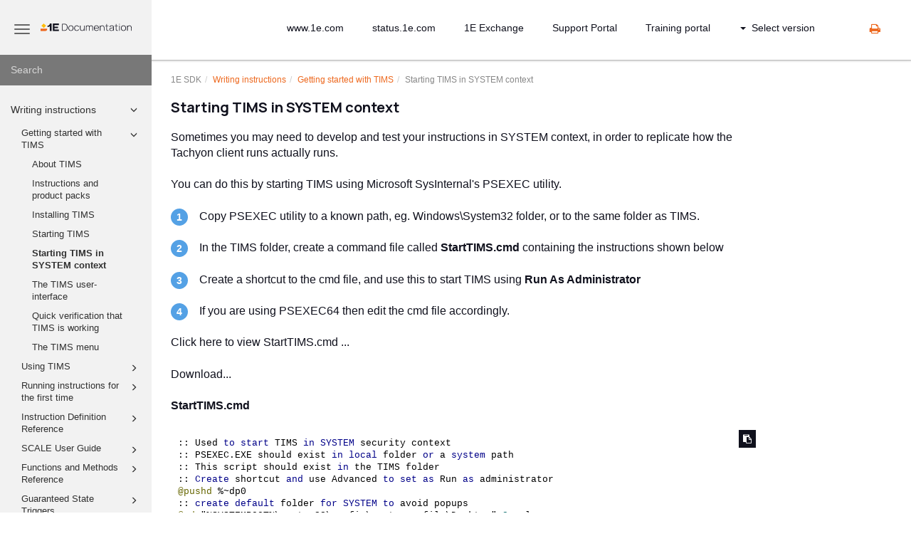

--- FILE ---
content_type: text/html
request_url: https://help.1e.com/SDK/en/starting-tims-in-system-context.html
body_size: 159357
content:
<!DOCTYPE html>
<html xmlns="http://www.w3.org/1999/xhtml" lang="en" xml:lang="en" dir="ltr"><head><meta http-equiv="Content-Type" content="text/html; charset=UTF-8"/>
<meta http-equiv="x-ua-compatible" content="IE=edge"></meta><meta name="format-detection" content="telephone=no"></meta><meta name="viewport" content="width=device-width, initial-scale=1"></meta><meta name="search" content="default"></meta><meta name="use.ic" content="no"></meta><meta name="tocstandalone" content="no"></meta><meta name="theme" content="1"></meta><meta name="search.placeholder" content="Search"></meta><meta name="search.results" content="Search results"></meta><meta name="no.search.results" content="No results found"></meta><script type="text/javascript">
var theme = '1';

			
			window.versionsfile = '/VerMenuPaths/versions.html';


			window.indexDict = new Array();
			window.store = {};
			window.portalLanguage = 'en';
			window.enterKey = 'select';
			
			
				var fuse_threshold = 0.3;
			
					var local_csh = false;
				
					var anchoroption = false;
					var instantsearch_minlength = 1;
						
			var useanchorlinks = false;
			
					var collapseTocSectionOnLinkTitleClick = false;
				</script><title>Starting TIMS in SYSTEM context</title><link rel="stylesheet" type="text/css" href="../css/docbook.css"></link><link rel="stylesheet" type="text/css" href="../css/font-awesome.css"></link><link rel="stylesheet" type="text/css" href="../css/roboto.font.css"></link><link rel="stylesheet" type="text/css" href="../css/theme1.css"></link><link rel="stylesheet" type="text/css" href="../css/theme1-colors.css"></link><link rel="stylesheet" type="text/css" href="../css/content-theme2.css"></link><link rel="stylesheet" type="text/css" href="../css/sm-core-css.css"></link><link rel="stylesheet" type="text/css" href="../css/sm-simple.css"></link><link rel="stylesheet" type="text/css" href="../css/style-print.css"></link><link rel="stylesheet" type="text/css" href="../css/style-common.css"></link><link rel="stylesheet" type="text/css" href="../css/style-modern-tables.css"></link><link rel="stylesheet" type="text/css" href="../css/graphical-lists.css"></link><link rel="stylesheet" type="text/css" href="../css/66def206a5ec1.css"></link><script src="../js/jquery-3/jquery-3.4.1.min.js" type="text/javascript"></script><script src="../js/jquery-migrate-3.4.1.min.js" type="text/javascript"></script><script src="../js/materialize.min.js" type="text/javascript"></script><script src="../js/bootstrap.min.js" type="text/javascript"></script><script src="../js/purl.js" type="text/javascript"></script><script src="../js/jquery.smartmenus.js" type="text/javascript"></script><script src="../js/html5-2-mp-common.js" type="text/javascript"></script><script src="../js/html5-2.js" type="text/javascript"></script><script src="../js/checklist.js" type="text/javascript"></script><script src="../js/clipboard.min.js" type="text/javascript"></script><script src="../js/fuse.min.js" type="text/javascript"></script><script src="../js/jquery.mark.min.js" type="text/javascript"></script><script src="../js/html5.fuse.search.js" type="text/javascript"></script><script src="js/fuzzydata.js" type="text/javascript"></script><script src="../js/csh.js" type="text/javascript"></script><script src="../js/jquery.paligocode.js" type="text/javascript"></script><script src="../js/highlight-mergehtml-plugin.js" type="text/javascript"></script><script src="../js/layout-custom-script.js" type="text/javascript"></script><meta name="generator" content="Paligo"></meta><link rel="prev" href="starting-tims.html" title="Starting TIMS"></link><link rel="next" href="the-tims-user-interface.html" title="The TIMS user-interface"></link><script type="text/javascript" src="https://cdn.jsdelivr.net/npm/mathjax@4/tex-mml-chtml.js" async="async"></script><link rel="icon" href="/img/favicon.ico" type="image/x-icon"></link><script type="text/javascript" src="../js/cookie-consent.js"></script><script type="text/javascript">
				$(document).ready(function () {
				$(".mediaobject img").addClass('materialboxed');
				//Exclude images with links
				$(".mediaobject a img").removeClass('materialboxed');
				if (!document.documentMode) {
				$('.materialboxed').materialbox();
				}});
			</script><link rel="stylesheet" href="https://cdnjs.cloudflare.com/ajax/libs/highlight.js/11.9.0/styles/googlecode.min.css"></link><script src="https://cdnjs.cloudflare.com/ajax/libs/highlight.js/11.9.0/highlight.min.js"></script><script type="text/javascript">
			$(document).on('ready ajaxComplete', function() {
				
				hljs.addPlugin(mergeHTMLPlugin);
				hljs.configure({'ignoreUnescapedHTML': true});
				
				$('pre:not(.embedcode)').each(function() {
					/**
					 * @type {string}
					 */
					var language = $(this).data('language');

					if (language === 'plaintext' || language === 'text') {
						$(this).addClass(language).addClass('hljs');
						return true;
					}
					else {
						var clone = this.cloneNode(true);
						hljs.highlightElement(clone);
						$(this).empty().append($(clone).contents());
						$(this).attr("class", $(clone).attr("class"));
					}
				});
			});
			</script><script type="text/javascript">
				$(document).on("ajaxComplete ready" , function() {
					$(".mediaobject:not(:has(.video-container))").addClass('img-thumbnail');
				});
			</script></head><body class="theme1 fixed-toolbar colored-top page-toc collapsible-sidebar-nav" data-spy="scroll" data-target=".section-nav-container" data-offset="100" data-link-prefix=""><style type="text/css">
            div.skipnav {
            }
            div.skipnav a {
                position: fixed;
                left: -10000px;
                top: 1.5em;
                width: 1px;
                height: 1px;
                overflow: hidden;
            }
            div.skipnav a:focus, div.skipnav a:active, div.skipnav a:hover {
                background: white;
                color: black;
                box-shadow: 5px 5px 5px 0px rgba(0,0,0,0.5);
                position: fixed;
                left: 2em;
                top: 1.5em;
                width: auto;
                height: auto;
                overflow: visible;
                text-decoration: underline;
                z-index: 99999; /* has to be higher than the side panel */
    }
          </style><div class="skipnav"><a href="#content-wrapper">Skip to main content</a></div><header class="site-header"><nav class="site-header-navbar navbar navbar-fixed-top"><div class="navbar-container"><div class="navbar-header"><button type="button" class="navbar-toggle collapsed" data-toggle="collapse" data-target=".site-sidebar" aria-expanded="false" aria-controls="navbar"><span class="sr-only">Toggle navigation</span><span class="icon-bar"></span><span class="icon-bar"></span><span class="icon-bar"></span></button><div id="logotype-container" class="pull-left"><a class="navbar-brand" href="/" rel="noopener"><img id="logotype-pageheader" src="../css/image/corporate-logo.svg" alt="Corporate logotype" data-role="logotype" class="logo"></img></a></div></div><div class="navbar-collapse collapse" id="navbar"><ul class="top-nav-menu sm sm-simple"><li><a href="https://www.1e.com/" class="external-top-nav-link" target="_blank">www.1e.com</a></li><li><a href="https://status.1e.com/" class="external-top-nav-link" target="_blank">status.1e.com</a></li><li><a href="https://exchange.1e.com/" class="external-top-nav-link" target="_blank">1E Exchange</a></li><li><a href="https://www.1e.com/about-us/support/" class="external-top-nav-link" target="_blank">Support Portal</a></li><li><a href="https://1e.tovuti.io/" class="external-top-nav-link" target="_blank">Training portal</a></li></ul><ul class="version-menu sm sm-simple"><li class="version-dropdown"><a><span class="caret"></span>Select version</a><ul class="version-dropdown"><li><a href="/1E23.7/index.html">1E 23.7 (SaaS)</a></li><li><a href="/1E82/index.html">1E 8.2 (SaaS)</a></li><li><a href="/1E90/index.html">1E 9.0 (on-premises)</a></li><li><a href="/TCN81/index.html">1E 8.1 (on-premises)</a></li><li><a href="/SNW/index.html">ServiceNow</a></li><li><a href="/NWE/index.html">NightWatchman Enterprise</a></li><li><a href="/SHP/index.html">Shopping</a></li></ul></li></ul></div></div></nav></header><div class="site-body"><div class="site-body-container"><div class="site-body-row"><aside class="site-sidebar"><div class="site-sidebar-header"><button type="button" class="navbar-toggle" aria-controls="nav-site-sidebar"><span class="sr-only">Toggle navigation</span><span class="icon-bar"></span><span class="icon-bar"></span><span class="icon-bar"></span></button><a href="/" rel="noopener"><img id="logotype-pageheader" src="../css/image/corporate-logo.svg" alt="Corporate logotype" data-role="logotype" class="logo"></img></a></div><form class="site-sidebar-search" autocomplete="off"><input type="text" placeholder="Search" class="form-control search-field" id="aa-search-input"></input></form><ul class="toc nav nav-site-sidebar"><li><a href="writing-instructions.html" class="topic-link section lang-en original-topic" data-origin-id="UUID-33c212b3-863e-21bc-bc5d-52e41a0492b3" data-legacy-id="UUID-88a06651-3aab-3a4b-7c4d-36010c23c8a6" data-permalink="writing-instructions.html" data-topic-level="1" data-relative-prefix="" data-time-modified="October 11, 2024" data-publication-date=""><span class="glyphicon"></span> Writing instructions</a><ul><li><a href="getting-started-with-tims.html" class="topic-link section lang-en original-topic" data-origin-id="UUID-69b33e47-7b6d-90dc-e5a4-7bb34231ba85" data-legacy-id="UUID-9549ec1d-caf5-ea56-41a1-7bae68dd2345" data-permalink="getting-started-with-tims.html" data-topic-level="1" data-relative-prefix="" data-time-modified="September 20, 2022" data-publication-date=""><span class="glyphicon"></span> Getting started with TIMS</a><ul><li><a href="about-tims.html" class="topic-link section lang-en" data-origin-id="UUID-952f2552-fb04-d55c-6d12-fcf68313ecac" data-legacy-id="UUID-7d4e56b3-693a-2529-f756-8bae9939255b" data-permalink="about-tims.html" data-topic-level="1" data-relative-prefix="" data-time-modified="October 10, 2023" data-publication-date="">About TIMS</a><ul></ul></li><li><a href="instructions-and-product-packs.html" class="topic-link section lang-en" data-origin-id="UUID-dbab5af2-4f32-7372-3961-80afcb8ccc61" data-legacy-id="UUID-cc23fbf8-e2de-8c50-861a-cd4ddd38d6a5" data-permalink="instructions-and-product-packs.html" data-topic-level="1" data-relative-prefix="" data-time-modified="October 14, 2024" data-publication-date="">Instructions and product packs</a></li><li><a href="installing-tims.html" class="topic-link section lang-en original-topic" data-origin-id="UUID-96565ece-64c7-9ede-a537-7addd547511a" data-legacy-id="UUID-a107c3c6-ac08-8dce-bd96-2920a879f117" data-permalink="installing-tims.html" data-topic-level="1" data-relative-prefix="" data-time-modified="January 26, 2024" data-publication-date="">Installing TIMS</a><ul></ul></li><li><a href="starting-tims.html" class="topic-link section lang-en" data-origin-id="UUID-e3f25294-72ca-9330-4f3f-bbc568fee711" data-legacy-id="UUID-61410a5b-132f-9bf7-ad15-a80f2345eb2b" data-permalink="starting-tims.html" data-topic-level="1" data-relative-prefix="" data-time-modified="October 10, 2023" data-publication-date="">Starting TIMS</a></li><li><a href="starting-tims-in-system-context.html" class="topic-link section lang-en" data-origin-id="UUID-d10a699c-18f6-4cbf-1105-50cebadc304f" data-legacy-id="UUID-ab7ed95e-7d3c-4e01-3c73-aae57f915610" data-permalink="starting-tims-in-system-context.html" data-topic-level="1" data-relative-prefix="" data-time-modified="September 20, 2022" data-publication-date="">Starting TIMS in SYSTEM context</a></li><li><a href="the-tims-user-interface.html" class="topic-link section lang-en" data-origin-id="UUID-0c2f20c5-8ddf-574f-daf6-74b279b1ff3f" data-legacy-id="UUID-6f1f72ac-c598-64a5-dd25-ee598fbd23fc" data-permalink="the-tims-user-interface.html" data-topic-level="1" data-relative-prefix="" data-time-modified="October 10, 2023" data-publication-date="">The TIMS user-interface</a></li><li><a href="quick-verification-that-tims-is-working.html" class="topic-link section lang-en" data-origin-id="UUID-5c318f0a-d8a5-8409-8607-178598388c9a" data-legacy-id="UUID-08b0d51d-a62f-150e-e058-f90b3b6d6c5d" data-permalink="quick-verification-that-tims-is-working.html" data-topic-level="1" data-relative-prefix="" data-time-modified="October 10, 2023" data-publication-date="">Quick verification that TIMS is working</a></li><li><a href="the-tims-menu.html" class="topic-link section lang-en" data-origin-id="UUID-83430dd5-9417-0192-4d92-7dd333cd14ef" data-legacy-id="UUID-b31be2b2-e44e-6a39-413b-c503b54ec3bc" data-permalink="the-tims-menu.html" data-topic-level="1" data-relative-prefix="" data-time-modified="September 20, 2022" data-publication-date="">The TIMS menu</a><ul></ul></li></ul></li><li><a href="using-tims.html" class="topic-link section lang-en" data-origin-id="UUID-fa7825f5-cac4-13d3-b72b-c154f047bf97" data-legacy-id="UUID-fcb14b04-ac34-3aeb-def1-272d312ce698" data-permalink="using-tims.html" data-topic-level="1" data-relative-prefix="" data-time-modified="September 20, 2022" data-publication-date=""><span class="glyphicon"></span> Using TIMS</a><ul><li><a href="installing-and-starting-tims.html" class="topic-link section lang-en" data-origin-id="UUID-3c0575d8-e63b-71fc-bb49-96d395e945d3" data-legacy-id="UUID-fa90e15d-5a33-68c7-007e-1a6c3cc222e7" data-permalink="installing-and-starting-tims.html" data-topic-level="1" data-relative-prefix="" data-time-modified="November 10, 2022" data-publication-date="">Installing and starting TIMS</a></li><li><a href="creating-an-instruction-xml-file.html" class="topic-link section lang-en" data-origin-id="UUID-1529340d-0755-8cc6-f154-c0d69be1bb3e" data-legacy-id="UUID-c935fdc5-f6f6-1392-09f2-79daa7f07fa2" data-permalink="creating-an-instruction-xml-file.html" data-topic-level="1" data-relative-prefix="" data-time-modified="August 5, 2024" data-publication-date="">Creating an Instruction XML file</a><ul></ul></li><li><a href="adding-resources.html" class="topic-link section lang-en" data-origin-id="UUID-a8351cc7-ec28-0441-33bd-e8d00864064e" data-legacy-id="UUID-37011ce7-4f3d-d15b-418a-01ef0d9c72b5" data-permalink="adding-resources.html" data-topic-level="1" data-relative-prefix="" data-time-modified="September 20, 2022" data-publication-date="">Adding resources</a><ul></ul></li><li><a href="instruction-parameters.html" class="topic-link section lang-en" data-origin-id="UUID-ede9f8b0-855b-2164-fc27-e31f38860af1" data-legacy-id="UUID-c229dbef-f42e-728d-6546-5c4bbfd0e1d4" data-permalink="instruction-parameters.html" data-topic-level="1" data-relative-prefix="" data-time-modified="September 20, 2022" data-publication-date="">Instruction Parameters</a><ul></ul></li><li><a href="aggregation.html" class="topic-link section lang-en" data-origin-id="UUID-9f62366d-44a3-3025-855a-e63ff5299f2b" data-legacy-id="UUID-2157ea70-d09f-77a5-1f8d-4af9395cd4ef" data-permalink="aggregation.html" data-topic-level="1" data-relative-prefix="" data-time-modified="September 20, 2022" data-publication-date="">Aggregation</a><ul></ul></li><li><a href="workflow.html" class="topic-link section lang-en" data-origin-id="UUID-a44c21f2-8d0a-ccd9-3b1f-558e044bba3a" data-legacy-id="UUID-05050f3e-0454-3ea4-3ea8-699c7b521edd" data-permalink="workflow.html" data-topic-level="1" data-relative-prefix="" data-time-modified="November 11, 2022" data-publication-date="">Workflow</a></li><li><a href="digital-signing.html" class="topic-link section lang-en" data-origin-id="UUID-52693e2b-e79f-8068-c75c-e409661034cf" data-legacy-id="UUID-377df130-d817-378a-90fb-15b5b4eabc81" data-permalink="digital-signing.html" data-topic-level="1" data-relative-prefix="" data-time-modified="September 20, 2022" data-publication-date="">Digital signing</a></li><li><a href="templates.html" class="topic-link section lang-en" data-origin-id="UUID-5d1dae96-cbd5-03df-a873-3ce9bbb76aca" data-legacy-id="UUID-0ad3d4c6-fd4a-3672-3aa9-b2cd9b81b696" data-permalink="templates.html" data-topic-level="1" data-relative-prefix="" data-time-modified="November 11, 2022" data-publication-date="">Templates</a></li></ul></li><li><a href="running-instructions-for-the-first-time.html" class="topic-link section lang-en original-topic" data-origin-id="UUID-66857689-bfb0-8dbc-ae8d-1de40c66fad9" data-legacy-id="UUID-f0628443-e936-2d85-7c1f-1384217f0975" data-permalink="running-instructions-for-the-first-time.html" data-topic-level="1" data-relative-prefix="" data-time-modified="October 14, 2024" data-publication-date=""><span class="glyphicon"></span> Running instructions for the first time</a><ul><li><a href="prefixes,-code-signing-certificates-and-licensing.html" class="topic-link section lang-en" data-origin-id="UUID-977e060e-6d42-b31d-b713-f8574355815f" data-legacy-id="UUID-b0c7a504-3e1d-0218-61d1-167f040e9d91" data-permalink="prefixes,-code-signing-certificates-and-licensing.html" data-topic-level="1" data-relative-prefix="" data-time-modified="September 20, 2022" data-publication-date="">Prefixes, code signing certificates and licensing</a><ul></ul></li><li><a href="steps-to-register-a-prefix-and-code-signing-certificate-to-obtain-a-tachyon-license.html" class="topic-link section lang-en" data-origin-id="UUID-9f6b044e-f68e-b3be-8836-473f79c6f144" data-legacy-id="UUID-32c43826-3834-b86a-37ca-77c9f4d98679" data-permalink="steps-to-register-a-prefix-and-code-signing-certificate-to-obtain-a-tachyon-license.html" data-topic-level="1" data-relative-prefix="" data-time-modified="September 20, 2022" data-publication-date="">Steps to register a prefix and code signing certificate to obtain a Tachyon license</a><ul></ul></li></ul></li><li><a href="instruction-definition-reference.html" class="topic-link section lang-en original-topic" data-origin-id="UUID-c22da765-000c-88e4-30da-d40bc81d0e09" data-legacy-id="UUID-43131dbe-572e-c7ea-8f97-b192b30f922d" data-permalink="instruction-definition-reference.html" data-topic-level="1" data-relative-prefix="" data-time-modified="September 20, 2022" data-publication-date=""><span class="glyphicon"></span> Instruction Definition Reference</a><ul><li><a href="terminology.html" class="topic-link section lang-en" data-origin-id="UUID-0dd0621d-df8a-a49f-2057-db66ed0cb70d" data-legacy-id="UUID-0c99a702-6395-4d26-2d40-c8db2e7e58a2" data-permalink="terminology.html" data-topic-level="1" data-relative-prefix="" data-time-modified="September 20, 2022" data-publication-date="">Terminology</a></li><li><a href="instruction-definition-format.html" class="topic-link section lang-en" data-origin-id="UUID-cfa4f844-7ba3-c39b-fa60-8582d2fcaf3f" data-legacy-id="UUID-1893b23d-36fe-f2c9-dd64-106c6ee2e3b0" data-permalink="instruction-definition-format.html" data-topic-level="1" data-relative-prefix="" data-time-modified="October 20, 2022" data-publication-date="">Instruction Definition format</a></li><li><a href="digital-signature.html" class="topic-link section lang-en" data-origin-id="UUID-0e0fb471-5e28-75a0-927e-f54aa146365b" data-legacy-id="UUID-e728ab60-11d1-9976-af38-92b9c913332a" data-permalink="digital-signature.html" data-topic-level="1" data-relative-prefix="" data-time-modified="September 20, 2022" data-publication-date="">Digital Signature</a></li><li><a href="sample-instruction-definition-xml.html" class="topic-link section lang-en" data-origin-id="UUID-17506d6c-4bd5-6fa8-126d-bf60e8a4a88e" data-legacy-id="UUID-ec47627c-3524-a894-8f9a-828e32c0d075" data-permalink="sample-instruction-definition-xml.html" data-topic-level="1" data-relative-prefix="" data-time-modified="September 20, 2022" data-publication-date="">Sample Instruction Definition XML</a></li><li><a href="instruction-definition-xml-elements.html" class="topic-link section lang-en" data-origin-id="UUID-c7704d31-3144-9bae-1877-9bc5c8b793c6" data-legacy-id="UUID-93d104ef-d981-2635-cbbd-7e95d9728a26" data-permalink="instruction-definition-xml-elements.html" data-topic-level="1" data-relative-prefix="" data-time-modified="September 20, 2022" data-publication-date="">Instruction Definition XML elements</a><ul></ul></li><li><a href="xsd-schema.html" class="topic-link section lang-en" data-origin-id="UUID-e8a10594-5f95-794d-02f0-11e7dfec7df3" data-legacy-id="UUID-62a08e53-6399-3b2a-dfb1-843892554ed3" data-permalink="xsd-schema.html" data-topic-level="1" data-relative-prefix="" data-time-modified="October 24, 2023" data-publication-date="">XSD schema</a></li></ul></li><li><a href="scale-user-guide.html" class="topic-link section lang-en original-topic" data-origin-id="UUID-8334dd6a-17d6-7fd2-9ab3-c16c9ee2e31a" data-legacy-id="UUID-76f3eb02-cbba-66c7-ec77-5d11325dc770" data-permalink="scale-user-guide.html" data-topic-level="1" data-relative-prefix="" data-time-modified="November 10, 2022" data-publication-date=""><span class="glyphicon"></span> SCALE User Guide</a><ul><li><a href="quick-start.html" class="topic-link section lang-en" data-origin-id="UUID-7cb75e33-2bf3-3a3f-f6fe-945c7254afaf" data-legacy-id="UUID-3565532f-7785-6b31-58f7-772be7a0be86" data-permalink="quick-start.html" data-topic-level="1" data-relative-prefix="" data-time-modified="October 20, 2022" data-publication-date="">Quick Start</a></li><li><a href="key-concepts.html" class="topic-link section lang-en" data-origin-id="UUID-60bca8f7-3957-d93d-ed03-d51e048f5926" data-legacy-id="UUID-0ebf56d0-170b-e44b-7926-9672bdae2ad2" data-permalink="key-concepts.html" data-topic-level="1" data-relative-prefix="" data-time-modified="September 20, 2022" data-publication-date="">Key Concepts</a><ul></ul></li><li><a href="basic-syntax.html" class="topic-link section lang-en" data-origin-id="UUID-0a168f69-2d32-9b4f-2f8a-5187115a3b86" data-legacy-id="UUID-454dc9f5-77f7-a1b3-77d6-5fabbdbc5a1b" data-permalink="basic-syntax.html" data-topic-level="1" data-relative-prefix="" data-time-modified="September 20, 2022" data-publication-date="">Basic syntax</a><ul></ul></li><li><a href="from-agent-language-to-tachyon-instruction.html" class="topic-link section lang-en" data-origin-id="UUID-d5039118-d2b9-402b-cc8f-687607e491fe" data-legacy-id="UUID-a40c2df7-7084-9a41-ad10-549fb4103e8b" data-permalink="from-agent-language-to-tachyon-instruction.html" data-topic-level="1" data-relative-prefix="" data-time-modified="September 20, 2022" data-publication-date="">From Agent Language to Tachyon Instruction</a><ul></ul></li><li><a href="selecting-data.html" class="topic-link section lang-en" data-origin-id="UUID-26ba85c6-48bc-0a11-b445-714a19ad639f" data-legacy-id="UUID-dfefb68d-c7e5-1171-ff1e-650c842c6203" data-permalink="selecting-data.html" data-topic-level="1" data-relative-prefix="" data-time-modified="September 20, 2022" data-publication-date="">SELECTing Data</a><ul></ul></li><li><a href="instruction-flow-control.html" class="topic-link section lang-en" data-origin-id="UUID-50f33476-eada-0936-7f41-1aa20264bd1c" data-legacy-id="UUID-6c872071-ba17-ce78-a5e5-2be2bbefcddd" data-permalink="instruction-flow-control.html" data-topic-level="1" data-relative-prefix="" data-time-modified="October 20, 2022" data-publication-date="">Instruction flow control</a><ul></ul></li><li><a href="advanced-concepts.html" class="topic-link section lang-en" data-origin-id="UUID-32f4f73c-d10d-526b-53d5-5ba11b19fb4d" data-legacy-id="UUID-c2b4d7ee-161f-66de-1739-2f7d6e686044" data-permalink="advanced-concepts.html" data-topic-level="1" data-relative-prefix="" data-time-modified="September 20, 2022" data-publication-date="">Advanced concepts</a><ul></ul></li><li><a href="instruction-termination.html" class="topic-link section lang-en" data-origin-id="UUID-902ff6f4-b69e-e71f-c787-833590c6ff26" data-legacy-id="UUID-4cde4e79-7a3e-dd0e-db6a-8b804212e865" data-permalink="instruction-termination.html" data-topic-level="1" data-relative-prefix="" data-time-modified="September 20, 2022" data-publication-date="">Instruction termination</a><ul></ul></li><li><a href="datetime-handling.html" class="topic-link section lang-en original-topic" data-origin-id="UUID-1e41444f-ee3d-37a1-4a11-53cb0a7d1830" data-legacy-id="UUID-52a09f0a-9820-8a58-1acb-1e8b12fb55bd" data-permalink="datetime-handling.html" data-topic-level="1" data-relative-prefix="" data-time-modified="November 10, 2022" data-publication-date="">Datetime handling</a><ul></ul></li><li><a href="activity-record.html" class="topic-link section lang-en original-topic" data-origin-id="UUID-41152f15-7fd9-e142-94e1-9f86562abb75" data-legacy-id="UUID-592aa29e-e0c7-e319-0cd7-9e6cd0b9cedc" data-permalink="activity-record.html" data-topic-level="1" data-relative-prefix="" data-time-modified="June 6, 2023" data-publication-date="">Client Activity Record</a><ul></ul></li><li><a href="tags.html" class="topic-link section lang-en original-topic" data-origin-id="UUID-c70396b5-6ef9-af19-7b28-3665ddcb7687" data-legacy-id="UUID-f3c539ec-bd08-bd53-8be5-e2158518fdc3" data-permalink="tags.html" data-topic-level="1" data-relative-prefix="" data-time-modified="November 10, 2022" data-publication-date="">Tags</a><ul></ul></li><li><a href="user-defined-persistent-storage-tables.html" class="topic-link section lang-en" data-origin-id="UUID-bdcc01cf-08b6-5d42-8ffe-83fb9e8f82e7" data-legacy-id="UUID-abf68f92-4381-2864-a9af-ab50920d2943" data-permalink="user-defined-persistent-storage-tables.html" data-topic-level="1" data-relative-prefix="" data-time-modified="November 10, 2022" data-publication-date="">User Defined Persistent Storage Tables</a><ul></ul></li></ul></li><li><a href="functions-and-methods-reference.html" class="topic-link section lang-en original-topic" data-origin-id="UUID-21a55d8f-ccf8-22bc-e7a6-372b5028f1d6" data-legacy-id="UUID-1cc967e9-8110-0ade-95be-7826990dac6f" data-permalink="functions-and-methods-reference.html" data-topic-level="1" data-relative-prefix="" data-time-modified="November 11, 2022" data-publication-date=""><span class="glyphicon"></span> Functions and Methods Reference</a><ul><li><a href="tachyon-agent-methods.html" class="topic-link section lang-en original-topic" data-origin-id="UUID-fef32f3c-b701-74e9-1530-aced395c17e6" data-legacy-id="UUID-65246099-0173-af84-8dd6-9f244eb3e40c" data-permalink="tachyon-agent-methods.html" data-topic-level="1" data-relative-prefix="" data-time-modified="October 22, 2024" data-publication-date=""><span class="glyphicon"></span> Tachyon Agent Methods</a><ul><li><a href="agent-checkforupdates.html" class="topic-link section lang-en original-topic" data-origin-id="UUID-d283e92a-fad2-c59c-1c0e-56deb68c10cd" data-legacy-id="UUID-d23b5e52-37c7-1990-f801-d9b6fd600008" data-permalink="agent-checkforupdates.html" data-topic-level="1" data-relative-prefix="" data-time-modified="October 24, 2023" data-publication-date="">Agent.CheckForUpdates</a></li><li><a href="agent-echo.html" class="topic-link section lang-en original-topic" data-origin-id="UUID-67065909-8577-570a-ccb0-eef371435d65" data-legacy-id="UUID-125b53cf-9877-14cb-a736-5311d577ac8f" data-permalink="agent-echo.html" data-topic-level="1" data-relative-prefix="" data-time-modified="October 24, 2023" data-publication-date="">Agent.Echo</a></li><li><a href="agent-getconnectioninformation.html" class="topic-link section lang-en original-topic" data-origin-id="UUID-45dd496d-71bd-f8c5-b820-f3a3b79b2c18" data-legacy-id="UUID-780bc56f-f6ff-86d3-0a15-9037fea3898b" data-permalink="agent-getconnectioninformation.html" data-topic-level="1" data-relative-prefix="" data-time-modified="January 12, 2024" data-publication-date="">Agent.GetConnectionInformation</a></li><li><a href="agent-getdiagnostics.html" class="topic-link section lang-en original-topic" data-origin-id="UUID-d8de54a1-5b1c-6ad7-3c10-8f8d6652a795" data-legacy-id="UUID-5247d795-6a36-bce7-8063-e344004b6f87" data-permalink="agent-getdiagnostics.html" data-topic-level="1" data-relative-prefix="" data-time-modified="October 24, 2023" data-publication-date="">Agent.GetDiagnostics</a></li><li><a href="agent-sleep.html" class="topic-link section lang-en original-topic" data-origin-id="UUID-552daa81-aeb5-ce7a-fb66-be27a1015266" data-legacy-id="UUID-8cacabd4-9af6-0ab9-4491-2e59a517cb08" data-permalink="agent-sleep.html" data-topic-level="1" data-relative-prefix="" data-time-modified="October 24, 2023" data-publication-date="">Agent.Sleep</a></li><li><a href="agent-getextensibility.html" class="topic-link section lang-en original-topic" data-origin-id="UUID-0fa93ac8-f86e-9515-bc34-9687e4916b6d" data-legacy-id="UUID-b4753add-4289-8387-fca9-18001f3ceaf9" data-permalink="agent-getextensibility.html" data-topic-level="1" data-relative-prefix="" data-time-modified="October 24, 2023" data-publication-date="">Agent.GetExtensibility</a></li><li><a href="agent-getsummary.html" class="topic-link section lang-en original-topic" data-origin-id="UUID-b92ff832-c836-e91b-20ff-c1d145d82290" data-legacy-id="UUID-f0a7f8cd-5fd5-ade6-2baf-988b66120027" data-permalink="agent-getsummary.html" data-topic-level="1" data-relative-prefix="" data-time-modified="October 25, 2023" data-publication-date="">Agent.GetSummary</a></li><li><a href="agent-getinstructionstatistics.html" class="topic-link section lang-en original-topic" data-origin-id="UUID-acadf245-e055-3e04-2117-8e237aabf2b4" data-legacy-id="UUID-3081bda8-4c92-5241-b4be-2f62267db1f9" data-permalink="agent-getinstructionstatistics.html" data-topic-level="1" data-relative-prefix="" data-time-modified="October 24, 2023" data-publication-date="">Agent.GetInstructionStatistics</a></li><li><a href="agent-stagger.html" class="topic-link section lang-en original-topic" data-origin-id="UUID-c376caed-e0a3-87dc-1886-f9595e3a0175" data-legacy-id="UUID-6b55e55e-6ec3-d712-920a-64fc5ceabbe0" data-permalink="agent-stagger.html" data-topic-level="1" data-relative-prefix="" data-time-modified="October 24, 2023" data-publication-date="">Agent.Stagger</a></li><li><a href="agent-log.html" class="topic-link section lang-en original-topic" data-origin-id="UUID-d8e4f426-1b6d-0706-ed9b-de14f581bfdc" data-legacy-id="UUID-d6091cd2-f5e8-281b-a3cb-9bebac919960" data-permalink="agent-log.html" data-topic-level="1" data-relative-prefix="" data-time-modified="October 24, 2023" data-publication-date="">Agent.Log</a></li><li><a href="agent-getkeyfiles.html" class="topic-link section lang-en original-topic" data-origin-id="UUID-d89aef18-2e0d-fa56-ae88-d39d23d01cb2" data-legacy-id="UUID-5045a067-6c31-d25c-b960-26e65d50e54a" data-permalink="agent-getkeyfiles.html" data-topic-level="1" data-relative-prefix="" data-time-modified="October 25, 2023" data-publication-date="">Agent.GetKeyFiles</a></li><li><a href="contentdistribution-stage.html" class="topic-link section lang-en original-topic" data-origin-id="UUID-d6106acc-7abf-60c0-5660-4ad64ac2485a" data-legacy-id="UUID-cecb5f83-8e44-38b5-bad8-3481d1df7a00" data-permalink="contentdistribution-stage.html" data-topic-level="1" data-relative-prefix="" data-time-modified="October 24, 2023" data-publication-date="">ContentDistribution.Stage</a></li><li><a href="contentdistribution-stageandexecute.html" class="topic-link section lang-en original-topic" data-origin-id="UUID-67bcd7b0-d56c-c8d3-3614-3e71cf39c563" data-legacy-id="UUID-7dd8ced4-5386-d423-9c24-5cbb649b1c87" data-permalink="contentdistribution-stageandexecute.html" data-topic-level="1" data-relative-prefix="" data-time-modified="October 24, 2023" data-publication-date="">ContentDistribution.StageAndExecute</a></li><li><a href="device-getcriticality.html" class="topic-link section lang-en original-topic" data-origin-id="UUID-b49edc40-535a-abea-2c16-378ab8674573" data-legacy-id="UUID-6a4fd455-2daa-9361-0588-cd536723df96" data-permalink="device-getcriticality.html" data-topic-level="1" data-relative-prefix="" data-time-modified="October 24, 2023" data-publication-date="">Device.GetCriticality</a></li><li><a href="device-getinboundmappeddrivehistory.html" class="topic-link section lang-en original-topic" data-origin-id="UUID-45c02660-5ca7-19e7-b3d3-ac81e947638c" data-legacy-id="UUID-e6e57b46-da1a-af3e-6340-0668e0d36fef" data-permalink="device-getinboundmappeddrivehistory.html" data-topic-level="1" data-relative-prefix="" data-time-modified="November 10, 2022" data-publication-date="">Device.GetInboundMappedDriveHistory</a></li><li><a href="device-getdisks.html" class="topic-link section lang-en original-topic" data-origin-id="UUID-bf396f5a-df84-1065-03dd-ec1ddbab9dfc" data-legacy-id="UUID-fc29e60c-6e1c-940a-212a-915d3496b51a" data-permalink="device-getdisks.html" data-topic-level="1" data-relative-prefix="" data-time-modified="October 24, 2023" data-publication-date="">Device.GetDisks</a></li><li><a href="device-setlocation.html" class="topic-link section lang-en original-topic" data-origin-id="UUID-e3239428-0352-f3d9-ea60-755186107e1a" data-legacy-id="UUID-d510c405-e3a2-1ffc-ba9b-9eef64ea837e" data-permalink="device-setlocation.html" data-topic-level="1" data-relative-prefix="" data-time-modified="October 24, 2023" data-publication-date="">Device.SetLocation</a></li><li><a href="device-getoutboundprinters.html" class="topic-link section lang-en original-topic" data-origin-id="UUID-435afd13-e31c-e344-4e07-70f4852aff02" data-legacy-id="UUID-3478f8a5-410b-2204-3c80-858c1dd0d05f" data-permalink="device-getoutboundprinters.html" data-topic-level="1" data-relative-prefix="" data-time-modified="November 10, 2022" data-publication-date="">Device.GetOutboundPrinters</a></li><li><a href="device-getsummary.html" class="topic-link section lang-en original-topic" data-origin-id="UUID-cfdb467a-0943-f7ac-ec0c-2f64f799f2ad" data-legacy-id="UUID-8110aa6c-ac4c-438d-a292-9f4205e425f8" data-permalink="device-getsummary.html" data-topic-level="1" data-relative-prefix="" data-time-modified="November 27, 2023" data-publication-date="">Device.GetSummary</a></li><li><a href="device-getlocation.html" class="topic-link section lang-en original-topic" data-origin-id="UUID-49709a77-cac6-0a7c-31ff-a96c50ce2f40" data-legacy-id="UUID-e9d2d862-ff0b-14a6-5c91-6103dc4fa401" data-permalink="device-getlocation.html" data-topic-level="1" data-relative-prefix="" data-time-modified="October 24, 2023" data-publication-date="">Device.GetLocation</a></li><li><a href="device-setcriticality.html" class="topic-link section lang-en original-topic" data-origin-id="UUID-f333dd7f-35bb-e53e-807a-81b409aad18c" data-legacy-id="UUID-9a66c9a3-219d-7319-1b60-3282807b1422" data-permalink="device-setcriticality.html" data-topic-level="1" data-relative-prefix="" data-time-modified="October 24, 2023" data-publication-date="">Device.SetCriticality</a></li><li><a href="device-getoutboundmappeddrivehistory.html" class="topic-link section lang-en original-topic" data-origin-id="UUID-a6e08c5f-0661-f2ce-dc3b-f1fb54811b1b" data-legacy-id="UUID-22df0b96-5c8f-8307-663d-8db79a16afae" data-permalink="device-getoutboundmappeddrivehistory.html" data-topic-level="1" data-relative-prefix="" data-time-modified="November 10, 2022" data-publication-date="">Device.GetOutboundMappedDriveHistory</a></li><li><a href="device-getinboundprinters.html" class="topic-link section lang-en original-topic" data-origin-id="UUID-35a8f530-6131-cf15-651b-e0b1d94c6d3e" data-legacy-id="UUID-58d2ae45-8f9e-f412-5e32-5650569fc88a" data-permalink="device-getinboundprinters.html" data-topic-level="1" data-relative-prefix="" data-time-modified="November 10, 2022" data-publication-date="">Device.GetInboundPrinters</a></li><li><a href="device-getprocessors.html" class="topic-link section lang-en original-topic" data-origin-id="UUID-c1d2e815-7395-39d6-1488-459d66143858" data-legacy-id="UUID-05811fc4-d7ab-8493-344c-83f14483eb1b" data-permalink="device-getprocessors.html" data-topic-level="1" data-relative-prefix="" data-time-modified="October 24, 2023" data-publication-date="">Device.GetProcessors</a></li><li><a href="discovery-lookupnetbiosnames.html" class="topic-link section lang-en original-topic" data-origin-id="UUID-a0395e36-3aab-5ddd-081f-9e4df6fd46c5" data-legacy-id="UUID-41856cbd-0cdb-0a7a-8af6-4b716beb3ed7" data-permalink="discovery-lookupnetbiosnames.html" data-topic-level="1" data-relative-prefix="" data-time-modified="November 10, 2022" data-publication-date="">Discovery.LookupNetBiosNames</a></li><li><a href="discovery-sendarprequest.html" class="topic-link section lang-en original-topic" data-origin-id="UUID-812c2bb6-9287-6836-4be7-649f589b5772" data-legacy-id="UUID-3dfbc62f-b65a-6bc2-ef51-233cabc1c0cb" data-permalink="discovery-sendarprequest.html" data-topic-level="1" data-relative-prefix="" data-time-modified="November 10, 2022" data-publication-date="">Discovery.SendArpRequest</a></li><li><a href="discovery-scanportsondevices.html" class="topic-link section lang-en original-topic" data-origin-id="UUID-dc84f06c-fa62-97f0-6a4c-4a9564e0c382" data-legacy-id="UUID-49042cf4-57cf-275f-724b-7583cc7fe188" data-permalink="discovery-scanportsondevices.html" data-topic-level="1" data-relative-prefix="" data-time-modified="October 24, 2023" data-publication-date="">Discovery.ScanPortsOnDevices</a></li><li><a href="filecontent-findanddelete.html" class="topic-link section lang-en original-topic" data-origin-id="UUID-676a1bf0-c6f5-3d35-2032-52376e3ce7e9" data-legacy-id="UUID-6ba54bcb-42d9-96f0-6702-cdf97cdc595b" data-permalink="filecontent-findanddelete.html" data-topic-level="1" data-relative-prefix="" data-time-modified="October 24, 2023" data-publication-date="">FileContent.FindAndDelete</a></li><li><a href="filecontent-gettorrentdescribedfiles--deprecated-.html" class="topic-link section lang-en original-topic" data-origin-id="UUID-cb5cae89-f742-8b22-8c93-c67ee2b56959" data-legacy-id="UUID-4c773ce5-1b42-396c-e9cd-9f8206ec6a79" data-permalink="filecontent-gettorrentdescribedfiles--deprecated-.html" data-topic-level="1" data-relative-prefix="" data-time-modified="October 24, 2023" data-publication-date="">FileContent.GetTorrentDescribedFiles (deprecated)</a></li><li><a href="filecontent-writetext.html" class="topic-link section lang-en original-topic" data-origin-id="UUID-4fe3b7da-e984-cc55-b2b0-31b93403a53a" data-legacy-id="UUID-6d60eb03-5f79-3997-5c15-467ec0d4d84d" data-permalink="filecontent-writetext.html" data-topic-level="1" data-relative-prefix="" data-time-modified="October 25, 2023" data-publication-date="">FileContent.WriteText</a></li><li><a href="filecontent-findandreplace.html" class="topic-link section lang-en original-topic" data-origin-id="UUID-25ea87d9-0fd6-e7a2-8273-136e5bd4c133" data-legacy-id="UUID-b96c2ece-b375-d815-97cd-0f2362337596" data-permalink="filecontent-findandreplace.html" data-topic-level="1" data-relative-prefix="" data-time-modified="October 24, 2023" data-publication-date="">FileContent.FindAndReplace</a></li><li><a href="filecontent-findandappend.html" class="topic-link section lang-en original-topic" data-origin-id="UUID-a7197877-086d-6ffb-44e6-decf0b82e20c" data-legacy-id="UUID-916d18ec-2f77-9398-bd9e-bec579a90664" data-permalink="filecontent-findandappend.html" data-topic-level="1" data-relative-prefix="" data-time-modified="October 24, 2023" data-publication-date="">FileContent.FindAndAppend</a></li><li><a href="filecontent-appendtext.html" class="topic-link section lang-en original-topic" data-origin-id="UUID-d0e9fb02-36f0-1d08-4320-ea0a35781979" data-legacy-id="UUID-f5b689e2-a650-4a25-1d2f-0046e875c656" data-permalink="filecontent-appendtext.html" data-topic-level="1" data-relative-prefix="" data-time-modified="October 25, 2023" data-publication-date="">FileContent.AppendText</a></li><li><a href="filecontent-gettorrentinfo--deprecated-.html" class="topic-link section lang-en original-topic" data-origin-id="UUID-c0d205e0-709d-91ad-21d2-101d8cabad5a" data-legacy-id="UUID-bb1a3129-7f10-d0d2-74f6-b8ee11879365" data-permalink="filecontent-gettorrentinfo--deprecated-.html" data-topic-level="1" data-relative-prefix="" data-time-modified="October 24, 2023" data-publication-date="">FileContent.GetTorrentInfo (deprecated)</a></li><li><a href="filecontent-gettorrentannounceuris--deprecated-.html" class="topic-link section lang-en original-topic" data-origin-id="UUID-11761fd2-9147-4360-2d5d-f6d006a4febf" data-legacy-id="UUID-144870bd-8f5f-1f75-1d73-e84d07c60b6f" data-permalink="filecontent-gettorrentannounceuris--deprecated-.html" data-topic-level="1" data-relative-prefix="" data-time-modified="October 24, 2023" data-publication-date="">FileContent.GetTorrentAnnounceUris (deprecated)</a></li><li><a href="filesystem-createtempfile.html" class="topic-link section lang-en original-topic" data-origin-id="UUID-0ab9e532-21ce-3337-04e3-b07715ef453e" data-legacy-id="UUID-ab854f63-36ad-4408-29a0-1055a7a56d0c" data-permalink="filesystem-createtempfile.html" data-topic-level="1" data-relative-prefix="" data-time-modified="October 24, 2023" data-publication-date="">FileSystem.CreateTempFile</a></li><li><a href="filesystem-deletefilebyname.html" class="topic-link section lang-en original-topic" data-origin-id="UUID-d1435e0a-d394-9f50-b2bf-88d2835e9116" data-legacy-id="UUID-e7cc2671-3542-70df-9967-1677bd8c144b" data-permalink="filesystem-deletefilebyname.html" data-topic-level="1" data-relative-prefix="" data-time-modified="October 24, 2023" data-publication-date="">FileSystem.DeleteFileByName</a></li><li><a href="filesystem-getfilepermissions.html" class="topic-link section lang-en original-topic" data-origin-id="UUID-1c38bd1b-4ec6-0c98-44e8-306152929757" data-legacy-id="UUID-91b71f96-bbb5-5350-bc2e-d45559b53986" data-permalink="filesystem-getfilepermissions.html" data-topic-level="1" data-relative-prefix="" data-time-modified="October 24, 2023" data-publication-date="">FileSystem.GetFilePermissions</a></li><li><a href="filesystem-getfilebyline.html" class="topic-link section lang-en original-topic" data-origin-id="UUID-ca155a5c-5296-1c66-96d6-aa71f226f8a3" data-legacy-id="UUID-a2a8582b-ed4e-31c2-fd05-9d7a9a1ef4e7" data-permalink="filesystem-getfilebyline.html" data-topic-level="1" data-relative-prefix="" data-time-modified="October 24, 2023" data-publication-date="">FileSystem.GetFileByLine</a></li><li><a href="filesystem-getdirectoryhash.html" class="topic-link section lang-en original-topic" data-origin-id="UUID-c6df8dfd-78fc-f62c-4892-4bf2b41bb065" data-legacy-id="UUID-a284b9b2-bc15-5c16-43c1-f62f8a28c881" data-permalink="filesystem-getdirectoryhash.html" data-topic-level="1" data-relative-prefix="" data-time-modified="October 24, 2023" data-publication-date="">FileSystem.GetDirectoryHash</a></li><li><a href="filesystem-getdigitalsignature.html" class="topic-link section lang-en original-topic" data-origin-id="UUID-dc5c4d55-b275-d49f-d3e1-ee014227b798" data-legacy-id="UUID-15d7aedf-d169-3b7c-f6a6-d9794e26fac8" data-permalink="filesystem-getdigitalsignature.html" data-topic-level="1" data-relative-prefix="" data-time-modified="November 10, 2022" data-publication-date="">FileSystem.GetDigitalSignature</a></li><li><a href="filesystem-getfile.html" class="topic-link section lang-en original-topic" data-origin-id="UUID-d3c4a9d0-54df-0a66-4f38-bf6053ad9f38" data-legacy-id="UUID-8051c613-0ce1-1892-a56f-778545d2e0b6" data-permalink="filesystem-getfile.html" data-topic-level="1" data-relative-prefix="" data-time-modified="October 24, 2023" data-publication-date="">FileSystem.GetFile</a></li><li><a href="filesystem-getfilesinfolder--deprecated-.html" class="topic-link section lang-en original-topic" data-origin-id="UUID-1be5ccce-0ac6-e3eb-354b-da2b25a5c29f" data-legacy-id="UUID-47caa208-bbdc-1f70-6d24-f1c41c652dc7" data-permalink="filesystem-getfilesinfolder--deprecated-.html" data-topic-level="1" data-relative-prefix="" data-time-modified="October 24, 2023" data-publication-date="">FileSystem.GetFilesInFolder (deprecated)</a></li><li><a href="filesystem-gethash--deprecated-.html" class="topic-link section lang-en original-topic" data-origin-id="UUID-c6793c12-cf76-7428-a6e8-e8c073b8b40c" data-legacy-id="UUID-e52a45be-cc1a-3146-436e-98e1625421b1" data-permalink="filesystem-gethash--deprecated-.html" data-topic-level="1" data-relative-prefix="" data-time-modified="October 24, 2023" data-publication-date="">FileSystem.GetHash (deprecated)</a></li><li><a href="filesystem-getfilehash.html" class="topic-link section lang-en original-topic" data-origin-id="UUID-71cbe65b-8ddf-9982-8a4c-0473ae6de7e5" data-legacy-id="UUID-56f97dac-a99c-6b60-deef-88a585136c92" data-permalink="filesystem-getfilehash.html" data-topic-level="1" data-relative-prefix="" data-time-modified="October 24, 2023" data-publication-date="">FileSystem.GetFileHash</a></li><li><a href="filesystem-findfilebysizeandhash.html" class="topic-link section lang-en original-topic" data-origin-id="UUID-5a0854ef-37db-e147-8b28-d079b4b14047" data-legacy-id="UUID-06503a61-fc01-fd7c-462e-5c72e3146447" data-permalink="filesystem-findfilebysizeandhash.html" data-topic-level="1" data-relative-prefix="" data-time-modified="October 24, 2023" data-publication-date="">FileSystem.FindFileBySizeAndHash</a></li><li><a href="filesystem-getfilesindirectory.html" class="topic-link section lang-en original-topic" data-origin-id="UUID-b8ca5aaf-758e-536e-be79-a349815041e9" data-legacy-id="UUID-1a151146-37e2-7d63-b729-61bc5b141473" data-permalink="filesystem-getfilesindirectory.html" data-topic-level="1" data-relative-prefix="" data-time-modified="May 22, 2024" data-publication-date="">FileSystem.GetFilesInDirectory</a></li><li><a href="filesystem-getversioninfo.html" class="topic-link section lang-en original-topic" data-origin-id="UUID-d570c36b-5901-5d32-7523-2e052a79dea1" data-legacy-id="UUID-0ce048a4-9f66-9309-7747-d3e7938e6237" data-permalink="filesystem-getversioninfo.html" data-topic-level="1" data-relative-prefix="" data-time-modified="November 10, 2022" data-publication-date="">FileSystem.GetVersionInfo</a></li><li><a href="filesystem-pathexists.html" class="topic-link section lang-en original-topic" data-origin-id="UUID-615859d0-5308-a13e-e070-8e77bb93eb3d" data-legacy-id="UUID-987c9a6e-f338-b733-9e98-7dfd63008c8b" data-permalink="filesystem-pathexists.html" data-topic-level="1" data-relative-prefix="" data-time-modified="October 24, 2023" data-publication-date="">FileSystem.PathExists</a></li><li><a href="filesystem-finddirectorybyname.html" class="topic-link section lang-en original-topic" data-origin-id="UUID-4fe7515d-577a-d21d-977e-ff7f47168c46" data-legacy-id="UUID-8859a087-47cc-6260-b09c-6888275cd397" data-permalink="filesystem-finddirectorybyname.html" data-topic-level="1" data-relative-prefix="" data-time-modified="October 25, 2023" data-publication-date="">FileSystem.FindDirectoryByName</a></li><li><a href="filesystem-findfilebyname.html" class="topic-link section lang-en original-topic" data-origin-id="UUID-b1d598e7-d942-295f-bcc9-7530c187868d" data-legacy-id="UUID-40cb8a5a-dfa2-3958-ca45-79335ae40eac" data-permalink="filesystem-findfilebyname.html" data-topic-level="1" data-relative-prefix="" data-time-modified="October 24, 2023" data-publication-date="">FileSystem.FindFileByName</a></li><li><a href="filesystem-getfiledetails.html" class="topic-link section lang-en original-topic" data-origin-id="UUID-39817d35-d006-efe2-d6c0-5f89dfeb522f" data-legacy-id="UUID-a848abff-6fcb-04a3-1ef5-ff42ef559e9c" data-permalink="filesystem-getfiledetails.html" data-topic-level="1" data-relative-prefix="" data-time-modified="May 22, 2024" data-publication-date="">FileSystem.GetFileDetails</a></li><li><a href="http-post.html" class="topic-link section lang-en original-topic" data-origin-id="UUID-e85da121-a95b-719f-5080-0783d024c026" data-legacy-id="UUID-0ee0a136-80f2-998c-b858-d5d75dd2cfb7" data-permalink="http-post.html" data-topic-level="1" data-relative-prefix="" data-time-modified="October 24, 2023" data-publication-date="">Http.Post</a></li><li><a href="interaction-getactiveresponses.html" class="topic-link section lang-en original-topic" data-origin-id="UUID-1707a5d9-8bc6-7356-4ea1-52d56caa7058" data-legacy-id="UUID-edbb1bca-a501-89d6-9214-b4cea302bc40" data-permalink="interaction-getactiveresponses.html" data-topic-level="1" data-relative-prefix="" data-time-modified="November 10, 2022" data-publication-date="">Interaction.GetActiveResponses</a></li><li><a href="interaction-getinteractionstate.html" class="topic-link section lang-en original-topic" data-origin-id="UUID-c0085abf-64d5-20e7-a18c-28d9e44cee10" data-legacy-id="UUID-6db8087c-936b-157c-110d-d37d6e13897d" data-permalink="interaction-getinteractionstate.html" data-topic-level="1" data-relative-prefix="" data-time-modified="November 10, 2022" data-publication-date="">Interaction.GetInteractionState</a></li><li><a href="interaction-getresponsehistory.html" class="topic-link section lang-en original-topic" data-origin-id="UUID-cb3cd8f4-1250-9957-18f4-373cd73cb792" data-legacy-id="UUID-dcb6c410-ac4d-13ab-a9d7-e29834a304ed" data-permalink="interaction-getresponsehistory.html" data-topic-level="1" data-relative-prefix="" data-time-modified="November 10, 2022" data-publication-date="">Interaction.GetResponseHistory</a></li><li><a href="interaction-getsessions.html" class="topic-link section lang-en original-topic" data-origin-id="UUID-3603bafe-ab2b-964e-f839-81c88937c1ce" data-legacy-id="UUID-34a591e5-c698-68d0-e602-f3f3d2e6d008" data-permalink="interaction-getsessions.html" data-topic-level="1" data-relative-prefix="" data-time-modified="November 10, 2022" data-publication-date="">Interaction.GetSessions</a></li><li><a href="interaction-getwindows.html" class="topic-link section lang-en original-topic" data-origin-id="UUID-87434f20-1211-5db8-b511-be1967f490e1" data-legacy-id="UUID-05c2fe51-6c99-613f-79f9-e7f2d53b4b80" data-permalink="interaction-getwindows.html" data-topic-level="1" data-relative-prefix="" data-time-modified="November 10, 2022" data-publication-date="">Interaction.GetWindows</a></li><li><a href="interaction-invalidateresponse.html" class="topic-link section lang-en original-topic" data-origin-id="UUID-932305c3-47c4-79c6-5915-98600c37a150" data-legacy-id="UUID-d1581ded-4628-bc50-f6cc-76e59f9139ac" data-permalink="interaction-invalidateresponse.html" data-topic-level="1" data-relative-prefix="" data-time-modified="November 10, 2022" data-publication-date="">Interaction.InvalidateResponse</a></li><li><a href="interaction-setdonotdisturb.html" class="topic-link section lang-en original-topic" data-origin-id="UUID-fd924c1d-1933-2acc-a4e4-6ee18e0c3122" data-legacy-id="UUID-3a92ab71-1037-fad5-4607-1ddbc5307773" data-permalink="interaction-setdonotdisturb.html" data-topic-level="1" data-relative-prefix="" data-time-modified="November 10, 2022" data-publication-date="">Interaction.SetDoNotDisturb</a></li><li><a href="interaction-showannouncement.html" class="topic-link section lang-en original-topic" data-origin-id="UUID-545ee4f5-3b19-a07f-4af4-36fc97a1798e" data-legacy-id="UUID-f7c2f797-69c8-44c7-99ba-bfc974a20acc" data-permalink="interaction-showannouncement.html" data-topic-level="1" data-relative-prefix="" data-time-modified="October 24, 2023" data-publication-date="">Interaction.ShowAnnouncement</a></li><li><a href="interaction-shownotification.html" class="topic-link section lang-en original-topic" data-origin-id="UUID-836c788a-ee7c-97e2-6222-b6c41b707c3d" data-legacy-id="UUID-1fbf13c0-660d-0c5d-fd33-42010497de5a" data-permalink="interaction-shownotification.html" data-topic-level="1" data-relative-prefix="" data-time-modified="November 10, 2022" data-publication-date="">Interaction.ShowNotification</a></li><li><a href="interaction-showquestion.html" class="topic-link section lang-en original-topic" data-origin-id="UUID-788bc5b6-aa1e-b2ca-22bb-fea257df9343" data-legacy-id="UUID-3527e4a3-d330-cfe4-41b5-3433701da57f" data-permalink="interaction-showquestion.html" data-topic-level="1" data-relative-prefix="" data-time-modified="November 10, 2022" data-publication-date="">Interaction.ShowQuestion</a></li><li><a href="interaction-showsurvey.html" class="topic-link section lang-en original-topic" data-origin-id="UUID-e095b4a1-3c35-72a0-d93f-ce24f5325c73" data-legacy-id="UUID-e2313ada-b83d-a029-0179-53c66db7a244" data-permalink="interaction-showsurvey.html" data-topic-level="1" data-relative-prefix="" data-time-modified="November 10, 2022" data-publication-date="">Interaction.ShowSurvey</a></li><li><a href="inventory-evaluateitem.html" class="topic-link section lang-en original-topic" data-origin-id="UUID-b9f7fe22-1344-38c8-6567-3b3a3967fd61" data-legacy-id="UUID-46d5ee18-14e3-1320-3092-d54e98445f57" data-permalink="inventory-evaluateitem.html" data-topic-level="1" data-relative-prefix="" data-time-modified="October 21, 2024" data-publication-date="">Inventory.EvaluateItem</a></li><li><a href="inventory-getlocalreplica.html" class="topic-link section lang-en original-topic" data-origin-id="UUID-cf5d9bfa-3c76-60ef-f041-fab49d0761ee" data-legacy-id="UUID-52f86358-ddd2-093f-116c-24870d93baa8" data-permalink="inventory-getlocalreplica.html" data-topic-level="1" data-relative-prefix="" data-time-modified="October 21, 2024" data-publication-date="">Inventory.GetLocalReplica</a></li><li><a href="inventory-getreplicationaudit.html" class="topic-link section lang-en original-topic" data-origin-id="UUID-3d0941bd-f7aa-3990-b7ef-77cc185516ab" data-legacy-id="UUID-8831867a-c95d-b32a-301b-7c5a8bb3e490" data-permalink="inventory-getreplicationaudit.html" data-topic-level="1" data-relative-prefix="" data-time-modified="October 21, 2024" data-publication-date="">Inventory.GetReplicationAudit</a></li><li><a href="inventory-getreplicationstate.html" class="topic-link section lang-en original-topic" data-origin-id="UUID-dec7cd23-547c-9c44-6869-d20394768351" data-legacy-id="UUID-a66a62f4-1e88-b71f-07a4-9e5acc251fd8" data-permalink="inventory-getreplicationstate.html" data-topic-level="1" data-relative-prefix="" data-time-modified="October 21, 2024" data-publication-date="">Inventory.GetReplicationState</a></li><li><a href="inventory-gettables.html" class="topic-link section lang-en original-topic" data-origin-id="UUID-02afc5bd-fde8-dbdd-1d2e-94b19c2c6a37" data-legacy-id="UUID-f9427b74-ce74-d703-6536-961b899ede91" data-permalink="inventory-gettables.html" data-topic-level="1" data-relative-prefix="" data-time-modified="October 24, 2023" data-publication-date="">Inventory.GetTables</a></li><li><a href="nativeservices-getwminames.html" class="topic-link section lang-en original-topic" data-origin-id="UUID-b2e35917-182f-cd34-32ea-f86a8706c1ab" data-legacy-id="UUID-2f82e8a8-ab21-1e43-8aa7-1040c92c90a5" data-permalink="nativeservices-getwminames.html" data-topic-level="1" data-relative-prefix="" data-time-modified="November 11, 2022" data-publication-date="">NativeServices.GetWmiNames</a></li><li><a href="nativeservices-registrydeletekey.html" class="topic-link section lang-en original-topic" data-origin-id="UUID-271cbf97-233e-b836-8403-2c0e5c4d3470" data-legacy-id="UUID-c891ca46-84c1-cf45-44d2-b40c0fccdd93" data-permalink="nativeservices-registrydeletekey.html" data-topic-level="1" data-relative-prefix="" data-time-modified="November 11, 2022" data-publication-date="">NativeServices.RegistryDeleteKey</a></li><li><a href="nativeservices-registrydeleteuserkey.html" class="topic-link section lang-en original-topic" data-origin-id="UUID-24016c43-9644-013e-63f4-f09120c9c018" data-legacy-id="UUID-8d6e6485-8254-4a50-971a-29cfe31c7608" data-permalink="nativeservices-registrydeleteuserkey.html" data-topic-level="1" data-relative-prefix="" data-time-modified="November 11, 2022" data-publication-date="">NativeServices.RegistryDeleteUserKey</a></li><li><a href="nativeservices-registrydeleteuservalues.html" class="topic-link section lang-en original-topic" data-origin-id="UUID-ebeee155-6661-4c9b-d7ad-bc454c046d15" data-legacy-id="UUID-a293e740-0799-1673-95f9-a1575748315f" data-permalink="nativeservices-registrydeleteuservalues.html" data-topic-level="1" data-relative-prefix="" data-time-modified="November 11, 2022" data-publication-date="">NativeServices.RegistryDeleteUserValues</a></li><li><a href="nativeservices-registrydeletevalue.html" class="topic-link section lang-en original-topic" data-origin-id="UUID-e504ed0e-f135-ad54-0147-1e95aaf17de3" data-legacy-id="UUID-e0be5081-0e8f-b9cf-4cef-bab6cdbd9d35" data-permalink="nativeservices-registrydeletevalue.html" data-topic-level="1" data-relative-prefix="" data-time-modified="November 11, 2022" data-publication-date="">NativeServices.RegistryDeleteValue</a></li><li><a href="nativeservices-registryenumeratekeys.html" class="topic-link section lang-en original-topic" data-origin-id="UUID-6f5aaa4b-1a0a-9804-6fb9-015dc95ecbc3" data-legacy-id="UUID-95879fb9-15f4-cd66-7220-07c8eb9ad3c5" data-permalink="nativeservices-registryenumeratekeys.html" data-topic-level="1" data-relative-prefix="" data-time-modified="November 11, 2022" data-publication-date="">NativeServices.RegistryEnumerateKeys</a></li><li><a href="nativeservices-registryenumerateuserkeys.html" class="topic-link section lang-en original-topic" data-origin-id="UUID-c103513e-0770-65ab-af86-8090aa248617" data-legacy-id="UUID-215aeb26-924d-fd67-9e07-2302e380f1d2" data-permalink="nativeservices-registryenumerateuserkeys.html" data-topic-level="1" data-relative-prefix="" data-time-modified="November 11, 2022" data-publication-date="">NativeServices.RegistryEnumerateUserKeys</a></li><li><a href="nativeservices-registryenumerateuservalues.html" class="topic-link section lang-en original-topic" data-origin-id="UUID-858c8e41-661c-2b7c-fb76-08d67cd9cb4d" data-legacy-id="UUID-31f00c74-10d5-7646-6d1b-f4de29d97b72" data-permalink="nativeservices-registryenumerateuservalues.html" data-topic-level="1" data-relative-prefix="" data-time-modified="November 11, 2022" data-publication-date="">NativeServices.RegistryEnumerateUserValues</a></li><li><a href="nativeservices-registryenumeratevalues.html" class="topic-link section lang-en original-topic" data-origin-id="UUID-b09e349e-91c6-f92b-6b7b-70cd3159d11b" data-legacy-id="UUID-5b0ef68c-abfe-9e3f-5158-b215855c9a49" data-permalink="nativeservices-registryenumeratevalues.html" data-topic-level="1" data-relative-prefix="" data-time-modified="November 11, 2022" data-publication-date="">NativeServices.RegistryEnumerateValues</a></li><li><a href="nativeservices-registrygetuservalues.html" class="topic-link section lang-en original-topic" data-origin-id="UUID-c6cad73a-20ee-e781-fb9e-c8d7c8281634" data-legacy-id="UUID-678f6db5-878f-0a41-a90f-18b95d3306ed" data-permalink="nativeservices-registrygetuservalues.html" data-topic-level="1" data-relative-prefix="" data-time-modified="November 11, 2022" data-publication-date="">NativeServices.RegistryGetUserValues</a></li><li><a href="nativeservices-registrygetvalue.html" class="topic-link section lang-en original-topic" data-origin-id="UUID-05a276b5-3b45-1b16-ee78-29b2e236b9d9" data-legacy-id="UUID-d3a3f38e-b8fa-b0a5-a0d7-d0f3742c8f37" data-permalink="nativeservices-registrygetvalue.html" data-topic-level="1" data-relative-prefix="" data-time-modified="November 11, 2022" data-publication-date="">NativeServices.RegistryGetValue</a></li><li><a href="nativeservices-registrykeyexists.html" class="topic-link section lang-en original-topic" data-origin-id="UUID-b97cf02d-f390-cff3-5f32-85b347ec5930" data-legacy-id="UUID-de08e51a-ccee-6cd3-acf5-29d2b7062214" data-permalink="nativeservices-registrykeyexists.html" data-topic-level="1" data-relative-prefix="" data-time-modified="November 11, 2022" data-publication-date="">NativeServices.RegistryKeyExists</a></li><li><a href="nativeservices-registrysetuservalues.html" class="topic-link section lang-en original-topic" data-origin-id="UUID-340dea23-45b5-c76d-3a3e-524f61d06144" data-legacy-id="UUID-4ee35cd6-fb01-d131-4f7b-da800b92c9c4" data-permalink="nativeservices-registrysetuservalues.html" data-topic-level="1" data-relative-prefix="" data-time-modified="November 11, 2022" data-publication-date="">NativeServices.RegistrySetUserValues</a></li><li><a href="nativeservices-registrysetvalue.html" class="topic-link section lang-en original-topic" data-origin-id="UUID-c5373f45-cc89-1f6f-8842-6c3c0434de37" data-legacy-id="UUID-33bf90a6-c317-8700-f86d-e44ee9805a10" data-permalink="nativeservices-registrysetvalue.html" data-topic-level="1" data-relative-prefix="" data-time-modified="November 11, 2022" data-publication-date="">NativeServices.RegistrySetValue</a></li><li><a href="nativeservices-registryuserkeyexists.html" class="topic-link section lang-en original-topic" data-origin-id="UUID-8c0d445d-463a-c441-de0d-67ae8cf49f52" data-legacy-id="UUID-2863072d-4657-d2f2-8012-a203e12a2671" data-permalink="nativeservices-registryuserkeyexists.html" data-topic-level="1" data-relative-prefix="" data-time-modified="November 11, 2022" data-publication-date="">NativeServices.RegistryUserKeyExists</a></li><li><a href="nativeservices-registryuservalueexists.html" class="topic-link section lang-en original-topic" data-origin-id="UUID-b42ea792-4d34-db1a-1c72-c0810280ed80" data-legacy-id="UUID-51fa99e0-b5d8-6d50-721a-9a4be67e5a3a" data-permalink="nativeservices-registryuservalueexists.html" data-topic-level="1" data-relative-prefix="" data-time-modified="November 11, 2022" data-publication-date="">NativeServices.RegistryUserValueExists</a></li><li><a href="nativeservices-runcommand.html" class="topic-link section lang-en original-topic" data-origin-id="UUID-ba801ec2-958d-19f3-e226-fb5ef47f72af" data-legacy-id="UUID-e54edbeb-2cef-57f1-646f-dee52d698ec2" data-permalink="nativeservices-runcommand.html" data-topic-level="1" data-relative-prefix="" data-time-modified="October 25, 2023" data-publication-date="">NativeServices.RunCommand</a></li><li><a href="nativeservices-runwmiinstancemethod.html" class="topic-link section lang-en original-topic" data-origin-id="UUID-366a736a-6c5f-60c6-7de2-15cebd966010" data-legacy-id="UUID-4154fd81-3c75-f452-f6de-e893318d209f" data-permalink="nativeservices-runwmiinstancemethod.html" data-topic-level="1" data-relative-prefix="" data-time-modified="November 11, 2022" data-publication-date="">NativeServices.RunWmiInstanceMethod</a></li><li><a href="nativeservices-runwmiquery.html" class="topic-link section lang-en original-topic" data-origin-id="UUID-ba99fa41-d0b6-38e8-c0ad-1b9b449751a6" data-legacy-id="UUID-7055bf66-70d8-5c35-5442-cdae275777f6" data-permalink="nativeservices-runwmiquery.html" data-topic-level="1" data-relative-prefix="" data-time-modified="June 26, 2024" data-publication-date="">NativeServices.RunWmiQuery</a></li><li><a href="nativeservices-runwmistaticmethod.html" class="topic-link section lang-en original-topic" data-origin-id="UUID-eb07d3c8-183b-4844-dbbf-c8d01ba28ff3" data-legacy-id="UUID-ab9d4a25-8075-84fc-51d1-7efc616c3b8e" data-permalink="nativeservices-runwmistaticmethod.html" data-topic-level="1" data-relative-prefix="" data-time-modified="October 24, 2023" data-publication-date="">NativeServices.RunWmiStaticMethod</a></li><li><a href="nativeservices-registryvalueexists.html" class="topic-link section lang-en original-topic" data-origin-id="UUID-ff403863-bb8f-c5bb-14ec-f7210259f1c4" data-legacy-id="UUID-bf1fbbab-92e3-6ab3-0d34-42a5075d1a40" data-permalink="nativeservices-registryvalueexists.html" data-topic-level="1" data-relative-prefix="" data-time-modified="November 11, 2022" data-publication-date="">NativeServices.RegistryValueExists</a></li><li><a href="network-getarpentries.html" class="topic-link section lang-en original-topic" data-origin-id="UUID-fde7fdc3-442c-89be-a27d-6ab7259923ef" data-legacy-id="UUID-55410333-79cd-8e6e-c1bc-4a2fc146d91b" data-permalink="network-getarpentries.html" data-topic-level="1" data-relative-prefix="" data-time-modified="November 11, 2022" data-publication-date="">Network.GetArpEntries</a></li><li><a href="network-getconnections.html" class="topic-link section lang-en original-topic" data-origin-id="UUID-2c72e9ad-5333-15b8-6597-33f6c69da910" data-legacy-id="UUID-14574458-57f7-6642-4fa6-b431252c6a38" data-permalink="network-getconnections.html" data-topic-level="1" data-relative-prefix="" data-time-modified="November 11, 2022" data-publication-date="">Network.GetConnections</a></li><li><a href="network-getdnsentriesbyaddress.html" class="topic-link section lang-en original-topic" data-origin-id="UUID-173e1061-078b-f07a-e76a-fe974b535ad7" data-legacy-id="UUID-a4fa394e-7380-15dd-51c7-e6ed27db26be" data-permalink="network-getdnsentriesbyaddress.html" data-topic-level="1" data-relative-prefix="" data-time-modified="November 11, 2022" data-publication-date="">Network.GetDnsEntriesByAddress</a></li><li><a href="network-getipaddress--deprecated-.html" class="topic-link section lang-en original-topic" data-origin-id="UUID-bcb810d1-5bdd-df40-291c-b2d92ca5c35b" data-legacy-id="UUID-275b4ae4-942f-07f0-2400-1dfb0e31122b" data-permalink="network-getipaddress--deprecated-.html" data-topic-level="1" data-relative-prefix="" data-time-modified="October 25, 2023" data-publication-date="">Network.GetIpAddress (deprecated)</a></li><li><a href="network-getipaddresses.html" class="topic-link section lang-en original-topic" data-origin-id="UUID-a47fb70c-29bc-e86e-c47e-26836cb96cc5" data-legacy-id="UUID-a28d91da-c2f5-f72d-747f-3232daf3779f" data-permalink="network-getipaddresses.html" data-topic-level="1" data-relative-prefix="" data-time-modified="October 25, 2023" data-publication-date="">Network.GetIpAddresses</a></li><li><a href="network-getlisteningendpoints.html" class="topic-link section lang-en original-topic" data-origin-id="UUID-5f1be36e-84e6-d12f-1212-63636edf393a" data-legacy-id="UUID-089db47d-1e66-486d-0b68-2e647ccf9878" data-permalink="network-getlisteningendpoints.html" data-topic-level="1" data-relative-prefix="" data-time-modified="October 24, 2023" data-publication-date="">Network.GetListeningEndpoints</a></li><li><a href="network-getwifinetworks.html" class="topic-link section lang-en original-topic" data-origin-id="UUID-b5de13c7-df2a-8615-4dbf-00e96a254406" data-legacy-id="UUID-3c066da1-3a88-fe08-e113-2fcc70d86ad0" data-permalink="network-getwifinetworks.html" data-topic-level="1" data-relative-prefix="" data-time-modified="November 11, 2022" data-publication-date="">Network.GetWiFiNetworks</a></li><li><a href="network-wakeup.html" class="topic-link section lang-en original-topic" data-origin-id="UUID-584d4ed2-fe6b-291c-7e05-47e565ee51ad" data-legacy-id="UUID-30666e64-5afc-4f21-a103-d1e30c05810f" data-permalink="network-wakeup.html" data-topic-level="1" data-relative-prefix="" data-time-modified="June 26, 2024" data-publication-date="">Network.Wakeup</a></li><li><a href="nomad-cachedpkgstatus.html" class="topic-link section lang-en original-topic" data-origin-id="UUID-b22330f8-4924-84fd-bac7-16a132cb26c4" data-legacy-id="UUID-91673916-f209-d5bb-4853-11741bbb5f64" data-permalink="nomad-cachedpkgstatus.html" data-topic-level="1" data-relative-prefix="" data-time-modified="November 11, 2022" data-publication-date="">Nomad.CachedPkgStatus</a></li><li><a href="nomad-canceljob.html" class="topic-link section lang-en original-topic" data-origin-id="UUID-b38f37aa-82c3-f2a2-7197-a356e0be9ed7" data-legacy-id="UUID-e622fa9e-4780-cfdc-7960-836bcb27f943" data-permalink="nomad-canceljob.html" data-topic-level="1" data-relative-prefix="" data-time-modified="November 11, 2022" data-publication-date="">Nomad.CancelJob</a></li><li><a href="nomad-findbestpkgcache.html" class="topic-link section lang-en original-topic" data-origin-id="UUID-3215bb8f-9bb0-152c-a577-df8591fd8b73" data-legacy-id="UUID-4d6476df-3d87-690a-496f-345e2fce0af0" data-permalink="nomad-findbestpkgcache.html" data-topic-level="1" data-relative-prefix="" data-time-modified="November 11, 2022" data-publication-date="">Nomad.FindBestPkgCache</a></li><li><a href="nomad-getcachedpkgdetails.html" class="topic-link section lang-en original-topic" data-origin-id="UUID-06b0d385-2964-85ff-f01d-9e9819ad8918" data-legacy-id="UUID-0bd5fd13-0612-33b0-7b32-bd8f51df9d35" data-permalink="nomad-getcachedpkgdetails.html" data-topic-level="1" data-relative-prefix="" data-time-modified="November 11, 2022" data-publication-date="">Nomad.GetCachedPkgDetails</a></li><li><a href="nomad-getcachepath.html" class="topic-link section lang-en original-topic" data-origin-id="UUID-3ccaf087-4aec-e550-3199-33b8486cfe7c" data-legacy-id="UUID-c8a8aeac-2805-2242-fa8b-cc422bcda673" data-permalink="nomad-getcachepath.html" data-topic-level="1" data-relative-prefix="" data-time-modified="November 11, 2022" data-publication-date="">Nomad.GetCachePath</a></li><li><a href="nomad-getcmcontentlocations.html" class="topic-link section lang-en original-topic" data-origin-id="UUID-1a586d39-9d21-b6cd-4755-de4a3836d75f" data-legacy-id="UUID-019a02ec-9490-3110-3c5c-dfbbc7c02c2b" data-permalink="nomad-getcmcontentlocations.html" data-topic-level="1" data-relative-prefix="" data-time-modified="November 11, 2022" data-publication-date="">Nomad.GetCmContentLocations</a></li><li><a href="nomad-getvariable.html" class="topic-link section lang-en original-topic" data-origin-id="UUID-639caad0-a020-ac79-071b-5d6aa9b10e18" data-legacy-id="UUID-eff7d8af-365c-ac02-0edf-e2db206eb30c" data-permalink="nomad-getvariable.html" data-topic-level="1" data-relative-prefix="" data-time-modified="November 11, 2022" data-publication-date="">Nomad.GetVariable</a></li><li><a href="nomad-jobsstatus.html" class="topic-link section lang-en original-topic" data-origin-id="UUID-8f56c4d6-0000-14e2-4dc6-a95039817c70" data-legacy-id="UUID-31013c25-bfd8-41f0-30d1-141968b3f394" data-permalink="nomad-jobsstatus.html" data-topic-level="1" data-relative-prefix="" data-time-modified="November 11, 2022" data-publication-date="">Nomad.JobsStatus</a></li><li><a href="nomad-pause.html" class="topic-link section lang-en original-topic" data-origin-id="UUID-c78c5ef5-d9bb-aae7-9fb0-6cf6d06cf9eb" data-legacy-id="UUID-21c6f297-5fea-043c-1bed-5178aea50a7f" data-permalink="nomad-pause.html" data-topic-level="1" data-relative-prefix="" data-time-modified="November 11, 2022" data-publication-date="">Nomad.Pause</a></li><li><a href="nomad-pausejobqueue.html" class="topic-link section lang-en original-topic" data-origin-id="UUID-346ba644-8560-1bc4-90f0-f0cdcf3356ed" data-legacy-id="UUID-f515804a-ce10-83de-7d99-768d1210dfc2" data-permalink="nomad-pausejobqueue.html" data-topic-level="1" data-relative-prefix="" data-time-modified="November 11, 2022" data-publication-date="">Nomad.PauseJobQueue</a></li><li><a href="nomad-resume.html" class="topic-link section lang-en original-topic" data-origin-id="UUID-fe95d5cf-a874-f9fe-2dff-561f71fa3c87" data-legacy-id="UUID-c1f24154-3081-cd9d-9906-3d47a9fd4091" data-permalink="nomad-resume.html" data-topic-level="1" data-relative-prefix="" data-time-modified="November 11, 2022" data-publication-date="">Nomad.Resume</a></li><li><a href="nomad-resumejobqueue.html" class="topic-link section lang-en original-topic" data-origin-id="UUID-b71a967a-51af-53c9-ffeb-283a3577fe8f" data-legacy-id="UUID-51ca1901-ba8d-b53b-e60a-ce022cf4cab9" data-permalink="nomad-resumejobqueue.html" data-topic-level="1" data-relative-prefix="" data-time-modified="November 11, 2022" data-publication-date="">Nomad.ResumeJobQueue</a></li><li><a href="nomad-runpkgstatusrequest.html" class="topic-link section lang-en original-topic" data-origin-id="UUID-4fb62f8b-f2f1-a55b-fa12-3a5ef703b7d6" data-legacy-id="UUID-7d35837c-8fcf-0f83-21fc-e961a8884c38" data-permalink="nomad-runpkgstatusrequest.html" data-topic-level="1" data-relative-prefix="" data-time-modified="November 11, 2022" data-publication-date="">Nomad.RunPkgStatusRequest</a></li><li><a href="nomad-runssdquery.html" class="topic-link section lang-en original-topic" data-origin-id="UUID-a950a0dd-c4ec-5b7e-3df9-c8e121033a05" data-legacy-id="UUID-2d56e4c4-ca89-5a31-0cf4-39a3693a305c" data-permalink="nomad-runssdquery.html" data-topic-level="1" data-relative-prefix="" data-time-modified="November 11, 2022" data-publication-date="">Nomad.RunSsdQuery</a></li><li><a href="nomad-status.html" class="topic-link section lang-en original-topic" data-origin-id="UUID-01f10aa9-6e86-c126-9f14-923db7461a50" data-legacy-id="UUID-8f0a8bbc-49c7-644f-1df7-81ef314c913f" data-permalink="nomad-status.html" data-topic-level="1" data-relative-prefix="" data-time-modified="November 11, 2022" data-publication-date="">Nomad.Status</a></li><li><a href="nomad-stop.html" class="topic-link section lang-en original-topic" data-origin-id="UUID-3500fab8-cf6e-cd1c-1c14-248716547268" data-legacy-id="UUID-b4afc376-88d8-29cf-7b8d-0941927396cf" data-permalink="nomad-stop.html" data-topic-level="1" data-relative-prefix="" data-time-modified="November 11, 2022" data-publication-date="">Nomad.Stop</a></li><li><a href="operatingsystem-controlservice.html" class="topic-link section lang-en original-topic" data-origin-id="UUID-087f214d-9646-a734-0a0e-12af7663c1c5" data-legacy-id="UUID-02a26ae5-7026-00f0-253c-4c1425d193bc" data-permalink="operatingsystem-controlservice.html" data-topic-level="1" data-relative-prefix="" data-time-modified="October 24, 2023" data-publication-date="">OperatingSystem.ControlService</a></li><li><a href="operatingsystem-getinstalledupdates.html" class="topic-link section lang-en original-topic" data-origin-id="UUID-c16a670e-9b5b-7065-6bbe-477598995003" data-legacy-id="UUID-c85a4f1c-dd74-f8a2-6f51-23a7f4e84e33" data-permalink="operatingsystem-getinstalledupdates.html" data-topic-level="1" data-relative-prefix="" data-time-modified="November 11, 2022" data-publication-date="">OperatingSystem.GetInstalledUpdates</a></li><li><a href="operatingsystem-getprocesses.html" class="topic-link section lang-en original-topic" data-origin-id="UUID-8f0b738e-fdc5-74a1-bc31-fd466476c3fe" data-legacy-id="UUID-1b6e6f41-4e71-ab0e-4f0a-e50db48183f9" data-permalink="operatingsystem-getprocesses.html" data-topic-level="1" data-relative-prefix="" data-time-modified="October 24, 2023" data-publication-date="">OperatingSystem.GetProcesses</a></li><li><a href="operatingsystem-getserviceinfo.html" class="topic-link section lang-en original-topic" data-origin-id="UUID-a1585d9e-195b-4f3c-0d92-6652e2a3e2c2" data-legacy-id="UUID-18816944-45bd-e01a-d650-b5fc1542afb5" data-permalink="operatingsystem-getserviceinfo.html" data-topic-level="1" data-relative-prefix="" data-time-modified="October 24, 2023" data-publication-date="">OperatingSystem.GetServiceInfo</a></li><li><a href="operatingsystem-getsummary.html" class="topic-link section lang-en original-topic" data-origin-id="UUID-2803a6f1-70fe-5fc9-b575-c8133d4cde4f" data-legacy-id="UUID-bd2c3523-7689-1dea-e8fb-da8e27e64d0b" data-permalink="operatingsystem-getsummary.html" data-topic-level="1" data-relative-prefix="" data-time-modified="October 25, 2023" data-publication-date="">OperatingSystem.GetSummary</a></li><li><a href="operatingsystem-getupdatespendingreboot.html" class="topic-link section lang-en original-topic" data-origin-id="UUID-62acdf4e-9d9c-029a-91d1-31f4ee946f9d" data-legacy-id="UUID-85389f2a-e798-baf5-8829-9a23f6c3f076" data-permalink="operatingsystem-getupdatespendingreboot.html" data-topic-level="1" data-relative-prefix="" data-time-modified="November 11, 2022" data-publication-date="">OperatingSystem.GetUpdatesPendingReboot</a></li><li><a href="operatingsystem-getupdatesummary.html" class="topic-link section lang-en original-topic" data-origin-id="UUID-a109c00d-8352-7576-498f-06722699b41e" data-legacy-id="UUID-093678c5-1c30-1af9-4973-30431588a177" data-permalink="operatingsystem-getupdatesummary.html" data-topic-level="1" data-relative-prefix="" data-time-modified="November 11, 2022" data-publication-date="">OperatingSystem.GetUpdateSummary</a></li><li><a href="operatingsystem-killprocess.html" class="topic-link section lang-en original-topic" data-origin-id="UUID-cccf6fec-db15-55ff-73ee-6686a53f40d3" data-legacy-id="UUID-61fcb9f9-70ff-8937-c480-b792b058e1fb" data-permalink="operatingsystem-killprocess.html" data-topic-level="1" data-relative-prefix="" data-time-modified="October 24, 2023" data-publication-date="">OperatingSystem.KillProcess</a></li><li><a href="operatingsystem-killprocesses.html" class="topic-link section lang-en original-topic" data-origin-id="UUID-8195591b-8bd2-5139-3b87-c1ee4d828d26" data-legacy-id="UUID-f242aecb-3c58-4141-4455-a6fe9a32ac4b" data-permalink="operatingsystem-killprocesses.html" data-topic-level="1" data-relative-prefix="" data-time-modified="October 24, 2023" data-publication-date="">OperatingSystem.KillProcesses</a></li><li><a href="patch-deploy.html" class="topic-link section lang-en original-topic" data-origin-id="UUID-a92aef8e-bef6-7780-79c9-2eca1aa05429" data-legacy-id="UUID-f856fe73-5e97-eb29-b08b-25ed660e72f7" data-permalink="patch-deploy.html" data-topic-level="1" data-relative-prefix="" data-time-modified="November 11, 2022" data-publication-date="">Patch.Deploy</a></li><li><a href="patch-generatefullinventoryevents.html" class="topic-link section lang-en original-topic" data-origin-id="UUID-7ea7a53b-c012-27e8-87d5-ac509fff8fad" data-legacy-id="UUID-584a0e17-2a4b-4a68-ef58-b3ffe18c115b" data-permalink="patch-generatefullinventoryevents.html" data-topic-level="1" data-relative-prefix="" data-time-modified="November 11, 2022" data-publication-date="">Patch.GenerateFullInventoryEvents</a></li><li><a href="patch-getmetadata.html" class="topic-link section lang-en original-topic" data-origin-id="UUID-2c63e328-1bb2-27d7-5254-278db29e6344" data-legacy-id="UUID-6411c35b-c8ba-dc86-5be1-d04f2852994f" data-permalink="patch-getmetadata.html" data-topic-level="1" data-relative-prefix="" data-time-modified="November 11, 2022" data-publication-date="">Patch.GetMetadata</a></li><li><a href="patch-getstatus.html" class="topic-link section lang-en original-topic" data-origin-id="UUID-01b7a2db-0318-795a-b4c4-d689a191eb82" data-legacy-id="UUID-79d14c23-307d-5157-cb3d-048e9ce05f62" data-permalink="patch-getstatus.html" data-topic-level="1" data-relative-prefix="" data-time-modified="November 11, 2022" data-publication-date="">Patch.GetStatus</a></li><li><a href="patch-list.html" class="topic-link section lang-en original-topic" data-origin-id="UUID-a4b375c7-8e52-116d-0fb5-edff09511079" data-legacy-id="UUID-87269614-e26b-08cf-7d65-f61930df5fb6" data-permalink="patch-list.html" data-topic-level="1" data-relative-prefix="" data-time-modified="November 11, 2022" data-publication-date="">Patch.List</a></li><li><a href="patch-restart.html" class="topic-link section lang-en original-topic" data-origin-id="UUID-bb3220b7-2de7-676c-b344-06e5b4c124b1" data-legacy-id="UUID-209e3c16-752d-083e-3f47-5319c333f593" data-permalink="patch-restart.html" data-topic-level="1" data-relative-prefix="" data-time-modified="November 11, 2022" data-publication-date="">Patch.Restart</a></li><li><a href="patch-testconnection.html" class="topic-link section lang-en original-topic" data-origin-id="UUID-335132f8-848e-9b0f-6abc-7aff547d861e" data-legacy-id="UUID-174ffea0-9503-f70d-93eb-ab0598da4c46" data-permalink="patch-testconnection.html" data-topic-level="1" data-relative-prefix="" data-time-modified="November 11, 2022" data-publication-date="">Patch.TestConnection</a></li><li><a href="policy-forcestatusreport.html" class="topic-link section lang-en original-topic" data-origin-id="UUID-2d184564-69e0-6e49-e91e-45c2d449edf7" data-legacy-id="UUID-459e6a1b-e4f2-b57b-921f-d91cc02be768" data-permalink="policy-forcestatusreport.html" data-topic-level="1" data-relative-prefix="" data-time-modified="October 24, 2023" data-publication-date="">Policy.ForceStatusReport</a></li><li><a href="policy-geteventsubscriptions.html" class="topic-link section lang-en original-topic" data-origin-id="UUID-1939383b-2da9-f1f3-0782-2d77c5eff568" data-legacy-id="UUID-addf1774-d7a7-dafd-c3a4-af80e3dc57e3" data-permalink="policy-geteventsubscriptions.html" data-topic-level="1" data-relative-prefix="" data-time-modified="October 24, 2023" data-publication-date="">Policy.GetEventSubscriptions</a></li><li><a href="policy-getruleevaluationhistory.html" class="topic-link section lang-en original-topic" data-origin-id="UUID-f45355b3-9f7d-9bcc-8fa7-4d381e89d570" data-legacy-id="UUID-f95bab1a-dbfb-d536-b4bb-855bddc7d51c" data-permalink="policy-getruleevaluationhistory.html" data-topic-level="1" data-relative-prefix="" data-time-modified="October 24, 2023" data-publication-date="">Policy.GetRuleEvaluationHistory</a></li><li><a href="policy-getrules.html" class="topic-link section lang-en original-topic" data-origin-id="UUID-70acb9bb-0750-d932-6674-a824c406aafe" data-legacy-id="UUID-3e6767d4-50b9-8de5-484e-86b8fef2d609" data-permalink="policy-getrules.html" data-topic-level="1" data-relative-prefix="" data-time-modified="October 24, 2023" data-publication-date="">Policy.GetRules</a></li><li><a href="policy-getstatistics.html" class="topic-link section lang-en original-topic" data-origin-id="UUID-42673a76-dbec-9b1a-94a4-3e0c368dd41c" data-legacy-id="UUID-7a782735-ba38-6e8f-d3f4-4f3158f7f0a8" data-permalink="policy-getstatistics.html" data-topic-level="1" data-relative-prefix="" data-time-modified="October 24, 2023" data-publication-date="">Policy.GetStatistics</a></li><li><a href="policy-getsummary.html" class="topic-link section lang-en original-topic" data-origin-id="UUID-f6100d99-fad6-83dd-713c-cb50231a17de" data-legacy-id="UUID-b7568600-0d22-fbc2-2400-d9e17883e82b" data-permalink="policy-getsummary.html" data-topic-level="1" data-relative-prefix="" data-time-modified="October 24, 2023" data-publication-date="">Policy.GetSummary</a></li><li><a href="policy-invalidate.html" class="topic-link section lang-en original-topic" data-origin-id="UUID-1c0aa737-cf0c-7104-c00c-e7ddffc1953e" data-legacy-id="UUID-6cc0752f-609d-dab4-0ea4-6d13d647441b" data-permalink="policy-invalidate.html" data-topic-level="1" data-relative-prefix="" data-time-modified="October 24, 2023" data-publication-date="">Policy.Invalidate</a></li><li><a href="scripting-runtext.html" class="topic-link section lang-en original-topic" data-origin-id="UUID-ebb8aeb7-058e-48a6-8a6b-e424b43e98d6" data-legacy-id="UUID-bd8ee0f6-1ac2-e524-b666-a9c046807f69" data-permalink="scripting-runtext.html" data-topic-level="1" data-relative-prefix="" data-time-modified="October 25, 2023" data-publication-date="">Scripting.RunText</a></li><li><a href="scripting-run.html" class="topic-link section lang-en original-topic" data-origin-id="UUID-5f00678b-d187-db4e-45e0-3e4be0c6802e" data-legacy-id="UUID-ea0183c1-6ce9-cd51-509b-9bf842d2d33b" data-permalink="scripting-run.html" data-topic-level="1" data-relative-prefix="" data-time-modified="October 25, 2023" data-publication-date="">Scripting.Run</a></li><li><a href="security-checksimpleioc.html" class="topic-link section lang-en original-topic" data-origin-id="UUID-1c996166-01ec-97d3-267b-4ebc608e6744" data-legacy-id="UUID-6165a0a8-5ebb-2a32-f56a-8a190baec9d8" data-permalink="security-checksimpleioc.html" data-topic-level="1" data-relative-prefix="" data-time-modified="November 11, 2022" data-publication-date="">Security.CheckSimpleIoc</a></li><li><a href="security-modifyquarantinewhitelist.html" class="topic-link section lang-en original-topic" data-origin-id="UUID-f3b0fd12-4bff-ab73-0a8e-439dc266dca7" data-legacy-id="UUID-a8ba9dfe-0deb-004b-dac9-4bd6054a39fa" data-permalink="security-modifyquarantinewhitelist.html" data-topic-level="1" data-relative-prefix="" data-time-modified="November 11, 2022" data-publication-date="">Security.ModifyQuarantineWhitelist</a></li><li><a href="security-deletecertificates.html" class="topic-link section lang-en original-topic" data-origin-id="UUID-8074062a-5fe6-5481-68f9-668d5c7f4777" data-legacy-id="UUID-088c7ed1-6e48-252f-2ee8-41790ccafa75" data-permalink="security-deletecertificates.html" data-topic-level="1" data-relative-prefix="" data-time-modified="November 11, 2022" data-publication-date="">Security.DeleteCertificates</a></li><li><a href="security-getcertificates.html" class="topic-link section lang-en original-topic" data-origin-id="UUID-8cd1c59a-ddfd-34cd-847c-2155d481126d" data-legacy-id="UUID-1f1feb1f-2956-e7b2-bc15-7538a0552e92" data-permalink="security-getcertificates.html" data-topic-level="1" data-relative-prefix="" data-time-modified="November 11, 2022" data-publication-date="">Security.GetCertificates</a></li><li><a href="security-getquarantinestatus.html" class="topic-link section lang-en original-topic" data-origin-id="UUID-306e7689-432a-c012-50f8-9ebb41970860" data-legacy-id="UUID-d6d9f472-25ae-a1c6-7007-f4cc9194387f" data-permalink="security-getquarantinestatus.html" data-topic-level="1" data-relative-prefix="" data-time-modified="November 11, 2022" data-publication-date="">Security.GetQuarantineStatus</a></li><li><a href="security-quarantinedevice.html" class="topic-link section lang-en original-topic" data-origin-id="UUID-76f56b77-a42a-e435-a780-be839d339cdb" data-legacy-id="UUID-7c722c6f-4590-359e-30dc-c443400bac55" data-permalink="security-quarantinedevice.html" data-topic-level="1" data-relative-prefix="" data-time-modified="November 11, 2022" data-publication-date="">Security.QuarantineDevice</a></li><li><a href="security-unquarantinedevice.html" class="topic-link section lang-en original-topic" data-origin-id="UUID-8ed2afba-37ec-a684-3adc-43b6afb56908" data-legacy-id="UUID-2cc68bcd-eeff-63f3-0150-c0956613564d" data-permalink="security-unquarantinedevice.html" data-topic-level="1" data-relative-prefix="" data-time-modified="October 24, 2023" data-publication-date="">Security.UnquarantineDevice</a></li><li><a href="shopping-launchwsawizard.html" class="topic-link section lang-en original-topic" data-origin-id="UUID-1c93f443-8b06-14ff-da3b-8196353ce654" data-legacy-id="UUID-193ec007-2d58-9653-b6ce-6942b9cf0a62" data-permalink="shopping-launchwsawizard.html" data-topic-level="1" data-relative-prefix="" data-time-modified="November 11, 2022" data-publication-date="">Shopping.LaunchWsaWizard</a></li><li><a href="shopping-shownotification.html" class="topic-link section lang-en original-topic" data-origin-id="UUID-442f5394-c3c6-4cbd-11d3-f782b8ea3a3a" data-legacy-id="UUID-13efc4e0-2827-daaf-ee86-2e6282ddddac" data-permalink="shopping-shownotification.html" data-topic-level="1" data-relative-prefix="" data-time-modified="October 24, 2023" data-publication-date="">Shopping.ShowNotification</a></li><li><a href="software-getinstallations.html" class="topic-link section lang-en original-topic" data-origin-id="UUID-7956fc90-a97e-163d-1373-d6368b316dd0" data-legacy-id="UUID-9c5e04a2-a582-7a96-69f0-05a9300993c6" data-permalink="software-getinstallations.html" data-topic-level="1" data-relative-prefix="" data-time-modified="October 24, 2023" data-publication-date="">Software.GetInstallations</a></li><li><a href="software-getuserinstallations.html" class="topic-link section lang-en original-topic" data-origin-id="UUID-c4737164-5c18-6b80-4736-c0a898749489" data-legacy-id="UUID-1a8a7864-0562-b55e-a70d-636947195a8c" data-permalink="software-getuserinstallations.html" data-topic-level="1" data-relative-prefix="" data-time-modified="November 11, 2022" data-publication-date="">Software.GetUserInstallations</a></li><li><a href="software-uninstall.html" class="topic-link section lang-en original-topic" data-origin-id="UUID-dd24074e-e8ff-28d9-d6e6-6e154bc93832" data-legacy-id="UUID-53a7d8c6-c5ea-1268-0d48-3f9868a590cb" data-permalink="software-uninstall.html" data-topic-level="1" data-relative-prefix="" data-time-modified="October 24, 2023" data-publication-date="">Software.Uninstall</a></li><li><a href="storage-check.html" class="topic-link section lang-en original-topic" data-origin-id="UUID-2e456580-1cd7-7d04-7351-b2a5274b24fe" data-legacy-id="UUID-9f4373f9-ee30-dc47-57d0-4403951499f0" data-permalink="storage-check.html" data-topic-level="1" data-relative-prefix="" data-time-modified="October 24, 2023" data-publication-date="">Storage.Check</a></li><li><a href="storage-list.html" class="topic-link section lang-en original-topic" data-origin-id="UUID-022d4d7b-9d08-9549-0633-77df118db7fa" data-legacy-id="UUID-3cc67ec1-4a5e-044c-a458-b4600c779463" data-permalink="storage-list.html" data-topic-level="1" data-relative-prefix="" data-time-modified="January 3, 2024" data-publication-date="">Storage.List</a></li><li><a href="storage-delete.html" class="topic-link section lang-en original-topic" data-origin-id="UUID-6f700bfb-f092-63b4-c7d8-149799c2ff14" data-legacy-id="UUID-e5ac5bdb-0bf6-9dc8-2491-57d5e5ebc021" data-permalink="storage-delete.html" data-topic-level="1" data-relative-prefix="" data-time-modified="October 24, 2023" data-publication-date="">Storage.Delete</a></li><li><a href="storage-get.html" class="topic-link section lang-en original-topic" data-origin-id="UUID-3e772f8e-9a4f-21d3-9cbc-9f92974baefc" data-legacy-id="UUID-087761e8-8c5f-b512-490d-8aa187975933" data-permalink="storage-get.html" data-topic-level="1" data-relative-prefix="" data-time-modified="October 24, 2023" data-publication-date="">Storage.Get</a></li><li><a href="storage-getremote.html" class="topic-link section lang-en original-topic" data-origin-id="UUID-91467b71-e213-80c6-464c-05731394c9ae" data-legacy-id="UUID-a6747bbe-abfe-d130-754b-d60ae6b69947" data-permalink="storage-getremote.html" data-topic-level="1" data-relative-prefix="" data-time-modified="October 24, 2023" data-publication-date="">Storage.GetRemote</a></li><li><a href="storage-set.html" class="topic-link section lang-en original-topic" data-origin-id="UUID-289e91ef-b499-db02-02ac-fae29680faab" data-legacy-id="UUID-564f1a0f-4595-0e7d-eed4-7177f9b07233" data-permalink="storage-set.html" data-topic-level="1" data-relative-prefix="" data-time-modified="October 24, 2023" data-publication-date="">Storage.Set</a></li><li><a href="tagging-check.html" class="topic-link section lang-en original-topic" data-origin-id="UUID-65e2f032-07a2-5d0f-fdf2-57701bc46deb" data-legacy-id="UUID-b4cde5e1-17f9-8ea9-31ca-f6a5e47989f7" data-permalink="tagging-check.html" data-topic-level="1" data-relative-prefix="" data-time-modified="October 24, 2023" data-publication-date="">Tagging.Check</a></li><li><a href="tagging-clear.html" class="topic-link section lang-en original-topic" data-origin-id="UUID-e713f837-a2bd-88f4-ce79-ae1e5565a4f4" data-legacy-id="UUID-065da2a0-beee-95a7-5dfb-096be509686c" data-permalink="tagging-clear.html" data-topic-level="1" data-relative-prefix="" data-time-modified="October 24, 2023" data-publication-date="">Tagging.Clear</a></li><li><a href="tagging-count.html" class="topic-link section lang-en original-topic" data-origin-id="UUID-7cbcf337-80a0-4271-045d-b724923df7ba" data-legacy-id="UUID-1e2edca1-37bb-3ebb-6f2b-fcbbb1ce4826" data-permalink="tagging-count.html" data-topic-level="1" data-relative-prefix="" data-time-modified="October 24, 2023" data-publication-date="">Tagging.Count</a></li><li><a href="tagging-delete.html" class="topic-link section lang-en original-topic" data-origin-id="UUID-4cd4a5b8-cfb2-c654-601a-d25b92da875b" data-legacy-id="UUID-728ff2af-f7c6-9fee-1eac-c1419ca45712" data-permalink="tagging-delete.html" data-topic-level="1" data-relative-prefix="" data-time-modified="October 24, 2023" data-publication-date="">Tagging.Delete</a></li><li><a href="tagging-get.html" class="topic-link section lang-en original-topic" data-origin-id="UUID-b5745263-4a48-3d01-5d29-96ff7c7b9147" data-legacy-id="UUID-d1fe7d12-b02c-697a-7f3f-dbabdfc89418" data-permalink="tagging-get.html" data-topic-level="1" data-relative-prefix="" data-time-modified="October 24, 2023" data-publication-date="">Tagging.Get</a></li><li><a href="tagging-getall.html" class="topic-link section lang-en original-topic" data-origin-id="UUID-92c0eab8-2bc8-12ef-0074-29165998d6a5" data-legacy-id="UUID-2d4dfc45-7ae1-a887-a6e3-f168ef05fc4e" data-permalink="tagging-getall.html" data-topic-level="1" data-relative-prefix="" data-time-modified="October 24, 2023" data-publication-date="">Tagging.GetAll</a></li><li><a href="tagging-set.html" class="topic-link section lang-en original-topic" data-origin-id="UUID-42ee422a-115b-5dde-2c2f-f11801476f54" data-legacy-id="UUID-6ef4fa81-bc1d-2f3e-57e2-c4608bc0e1e1" data-permalink="tagging-set.html" data-topic-level="1" data-relative-prefix="" data-time-modified="October 24, 2023" data-publication-date="">Tagging.Set</a></li><li><a href="users-findlocalgroupmember.html" class="topic-link section lang-en original-topic" data-origin-id="UUID-5181bb84-61f0-a0a1-e775-99bd1681cad8" data-legacy-id="UUID-a7f1082b-fcba-6d19-5ef0-e678827c8c71" data-permalink="users-findlocalgroupmember.html" data-topic-level="1" data-relative-prefix="" data-time-modified="November 11, 2022" data-publication-date="">Users.FindLocalGroupMember</a></li><li><a href="users-getinboundconnectionhistory.html" class="topic-link section lang-en original-topic" data-origin-id="UUID-e8f21a85-9477-57e7-08e1-397644d11c44" data-legacy-id="UUID-e30fd101-26fc-020d-5ebb-84297b8715da" data-permalink="users-getinboundconnectionhistory.html" data-topic-level="1" data-relative-prefix="" data-time-modified="October 24, 2023" data-publication-date="">Users.GetInboundConnectionHistory</a></li><li><a href="users-getlocalgroupmembers.html" class="topic-link section lang-en original-topic" data-origin-id="UUID-cc8a5ec7-8fa0-20b8-d5c2-7654e7a6b370" data-legacy-id="UUID-d6d2c6de-b424-378e-1fa6-23e68298127a" data-permalink="users-getlocalgroupmembers.html" data-topic-level="1" data-relative-prefix="" data-time-modified="November 11, 2022" data-publication-date="">Users.GetLocalGroupMembers</a></li><li><a href="users-getloggedonusers.html" class="topic-link section lang-en original-topic" data-origin-id="UUID-cc45d752-48f4-b818-05a6-c1d3a2c7a8db" data-legacy-id="UUID-67a34f2f-a064-2ad6-4e4f-01e1194661e5" data-permalink="users-getloggedonusers.html" data-topic-level="1" data-relative-prefix="" data-time-modified="October 22, 2024" data-publication-date="">Users.GetLoggedOnUsers</a></li><li><a href="users-getoutboundconnectionhistory.html" class="topic-link section lang-en original-topic" data-origin-id="UUID-271eb290-b010-8d1d-509a-f004108f52be" data-legacy-id="UUID-277f0040-b164-e500-5506-7841f16de81c" data-permalink="users-getoutboundconnectionhistory.html" data-topic-level="1" data-relative-prefix="" data-time-modified="November 11, 2022" data-publication-date="">Users.GetOutboundConnectionHistory</a></li><li><a href="users-getprimaryuser.html" class="topic-link section lang-en original-topic" data-origin-id="UUID-c684a3d7-29d8-be89-1bd9-e4089be65ee7" data-legacy-id="UUID-10723d77-d5ef-b703-256f-08582b3014d9" data-permalink="users-getprimaryuser.html" data-topic-level="1" data-relative-prefix="" data-time-modified="October 24, 2023" data-publication-date="">Users.GetPrimaryUser</a></li><li><a href="utilities-generatesequence.html" class="topic-link section lang-en original-topic" data-origin-id="UUID-0fff1a27-0f66-7b77-9f3f-8ff8ab09e742" data-legacy-id="UUID-9e9cba9d-7492-faac-bd30-68726092cd3a" data-permalink="utilities-generatesequence.html" data-topic-level="1" data-relative-prefix="" data-time-modified="November 27, 2023" data-publication-date="">Utilities.GenerateSequence</a></li><li><a href="utilities-jsonfromtable.html" class="topic-link section lang-en original-topic" data-origin-id="UUID-d840f0ba-d059-108e-1ea4-b3986928129d" data-legacy-id="UUID-7dba2fd6-6759-602c-7a0d-04418f01962a" data-permalink="utilities-jsonfromtable.html" data-topic-level="1" data-relative-prefix="" data-time-modified="October 24, 2023" data-publication-date="">Utilities.JsonFromTable</a></li><li><a href="utilities-splitlines.html" class="topic-link section lang-en original-topic" data-origin-id="UUID-4e8079a0-81dc-9cdb-2866-2f1e2fbebd04" data-legacy-id="UUID-3d064ab9-a790-fbe2-5240-1c7627f7a469" data-permalink="utilities-splitlines.html" data-topic-level="1" data-relative-prefix="" data-time-modified="October 24, 2023" data-publication-date="">Utilities.SplitLines</a></li><li><a href="utilities-tablefromjson.html" class="topic-link section lang-en original-topic" data-origin-id="UUID-7acda95b-e4fc-b0e4-e60c-b47b75dfa0e6" data-legacy-id="UUID-c144a194-a2d2-b262-c0b6-f4524acda591" data-permalink="utilities-tablefromjson.html" data-topic-level="1" data-relative-prefix="" data-time-modified="October 24, 2023" data-publication-date="">Utilities.TableFromJson</a></li></ul></li><li><a href="tachyon-agent-built-in-functions.html" class="topic-link section lang-en original-topic" data-origin-id="UUID-e9e131f3-a39f-daad-7ff1-ee2c50bb0c5c" data-legacy-id="UUID-2fadfbc3-259e-d359-63a1-91fa1d90f7c5" data-permalink="tachyon-agent-built-in-functions.html" data-topic-level="1" data-relative-prefix="" data-time-modified="November 10, 2022" data-publication-date=""><span class="glyphicon"></span> Tachyon Agent Built-in Functions</a><ul><li><a href="httpgetfile.html" class="topic-link section lang-en original-topic" data-origin-id="UUID-d367deeb-0265-61b8-eb24-4d78e0c191ac" data-legacy-id="UUID-3dd845d1-d410-98fd-2e45-da23e3401e03" data-permalink="httpgetfile.html" data-topic-level="1" data-relative-prefix="" data-time-modified="November 10, 2022" data-publication-date="">HttpGetFile</a></li><li><a href="raise.html" class="topic-link section lang-en original-topic" data-origin-id="UUID-fe8402c6-9998-18c7-9863-8479811c507f" data-legacy-id="UUID-600c5126-c0d6-abc0-6d7e-ea8f7d66484e" data-permalink="raise.html" data-topic-level="1" data-relative-prefix="" data-time-modified="November 10, 2022" data-publication-date="">Raise</a></li><li><a href="isundefined.html" class="topic-link section lang-en original-topic" data-origin-id="UUID-729abde0-70bb-d13c-331b-f26cfd876741" data-legacy-id="UUID-84b23b9f-63d4-bc95-0eb1-a622bd95e4c8" data-permalink="isundefined.html" data-topic-level="1" data-relative-prefix="" data-time-modified="November 10, 2022" data-publication-date="">IsUndefined</a></li></ul></li><li><a href="tachyon-agent-built-in-keywords.html" class="topic-link section lang-en original-topic" data-origin-id="UUID-d7f1a85a-1445-b568-62d6-863b3811edf7" data-legacy-id="UUID-9d731bcb-0094-3f85-ecce-a0b429175ac7" data-permalink="tachyon-agent-built-in-keywords.html" data-topic-level="1" data-relative-prefix="" data-time-modified="November 10, 2022" data-publication-date=""><span class="glyphicon"></span> Tachyon Agent Built-in Keywords</a><ul><li><a href="error.html" class="topic-link section lang-en original-topic" data-origin-id="UUID-7e490470-35bf-5b75-5b4b-33dd450ec1e2" data-legacy-id="UUID-23ad3b64-242f-f9f4-cbfa-07daf6cbb2e1" data-permalink="error.html" data-topic-level="1" data-relative-prefix="" data-time-modified="November 10, 2022" data-publication-date="">ERROR</a></li><li><a href="if-else-endif.html" class="topic-link section lang-en original-topic" data-origin-id="UUID-975d4ba7-4765-01d5-1d30-cbd807e42c8c" data-legacy-id="UUID-7361740f-e97a-32f1-a3ab-75203a426459" data-permalink="if-else-endif.html" data-topic-level="1" data-relative-prefix="" data-time-modified="November 10, 2022" data-publication-date="">IF ELSE ENDIF</a></li><li><a href="return.html" class="topic-link section lang-en original-topic" data-origin-id="UUID-698cbb66-5ba2-e151-18af-7a92bf1c0e0f" data-legacy-id="UUID-572f8c90-cd9d-2c79-befa-d0ebc7a28255" data-permalink="return.html" data-topic-level="1" data-relative-prefix="" data-time-modified="November 10, 2022" data-publication-date="">RETURN</a></li><li><a href="evaluate.html" class="topic-link section lang-en original-topic" data-origin-id="UUID-1826a0e1-648f-6969-d6e7-31ce834558d2" data-legacy-id="UUID-28af94a7-ccc5-fb2e-e923-22d975ebc1ad" data-permalink="evaluate.html" data-topic-level="1" data-relative-prefix="" data-time-modified="November 10, 2022" data-publication-date="">EVALUATE</a></li><li><a href="foreach-in-do-done.html" class="topic-link section lang-en original-topic" data-origin-id="UUID-e81cfaab-a4d2-06c5-16ae-3bb2fb23969c" data-legacy-id="UUID-1090d926-b707-a03c-e0de-55bae5f0a90c" data-permalink="foreach-in-do-done.html" data-topic-level="1" data-relative-prefix="" data-time-modified="November 10, 2022" data-publication-date="">FOREACH IN DO DONE</a></li><li><a href="nocontent.html" class="topic-link section lang-en original-topic" data-origin-id="UUID-c11c3730-a22a-12f1-165e-dd999f5733eb" data-legacy-id="UUID-14a6082b-5247-bb5d-1a1e-390e55f615cd" data-permalink="nocontent.html" data-topic-level="1" data-relative-prefix="" data-time-modified="November 10, 2022" data-publication-date="">NOCONTENT</a></li><li><a href="notimplemented.html" class="topic-link section lang-en original-topic" data-origin-id="UUID-5af1d616-8c35-b043-abda-32d8279fa1db" data-legacy-id="UUID-cb7c1095-7973-c014-e025-736469e6c831" data-permalink="notimplemented.html" data-topic-level="1" data-relative-prefix="" data-time-modified="November 10, 2022" data-publication-date="">NOTIMPLEMENTED</a></li><li><a href="true-false.html" class="topic-link section lang-en original-topic" data-origin-id="UUID-9d159d5a-d3dc-284f-9892-68b4acbb4b0f" data-legacy-id="UUID-2948da24-19a4-c8cb-d882-1e9900d42b22" data-permalink="true-false.html" data-topic-level="1" data-relative-prefix="" data-time-modified="November 10, 2022" data-publication-date="">true false</a></li></ul></li><li><a href="tachyon-agent-sql-functions.html" class="topic-link section lang-en original-topic" data-origin-id="UUID-1263f3ff-4673-4d3e-0386-dcd201cc1219" data-legacy-id="UUID-1872f7d1-d9c8-7212-0704-28ca846cda99" data-permalink="tachyon-agent-sql-functions.html" data-topic-level="1" data-relative-prefix="" data-time-modified="August 22, 2024" data-publication-date=""><span class="glyphicon"></span> Tachyon Agent SQL Functions</a><ul><li><a href="base64decode.html" class="topic-link section lang-en original-topic" data-origin-id="UUID-e22a3362-1019-c5eb-b19b-15374f107a73" data-legacy-id="UUID-4f7ea3c7-8586-5ca9-acb8-23ea3cfa6b81" data-permalink="base64decode.html" data-topic-level="1" data-relative-prefix="" data-time-modified="August 22, 2024" data-publication-date="">BASE64DECODE</a></li><li><a href="base64encode.html" class="topic-link section lang-en original-topic" data-origin-id="UUID-d8cccfaa-b75a-611e-6a9e-9e8da1830ab5" data-legacy-id="UUID-e8160bdd-69b8-3e25-6735-db8da717aa26" data-permalink="base64encode.html" data-topic-level="1" data-relative-prefix="" data-time-modified="August 22, 2024" data-publication-date="">BASE64ENCODE</a></li><li><a href="base64urlencode.html" class="topic-link section lang-en original-topic" data-origin-id="UUID-d7499be0-f1a6-65e4-64b9-7f838142e36b" data-legacy-id="UUID-dc6d3217-879b-4a79-43d9-88c3ea0d13e5" data-permalink="base64urlencode.html" data-topic-level="1" data-relative-prefix="" data-time-modified="August 22, 2024" data-publication-date="">BASE64URLENCODE</a></li><li><a href="basenamefrompath.html" class="topic-link section lang-en original-topic" data-origin-id="UUID-5b91eb14-bd82-b6b8-99a3-63cc2020ea86" data-legacy-id="UUID-4bccccac-fc13-9eb2-45ba-2080161b7eca" data-permalink="basenamefrompath.html" data-topic-level="1" data-relative-prefix="" data-time-modified="November 10, 2022" data-publication-date="">BASENAMEFROMPATH</a></li><li><a href="combinepaths.html" class="topic-link section lang-en original-topic" data-origin-id="UUID-da9ff21f-95ba-3186-3fae-d15597e233ac" data-legacy-id="UUID-fc9ce02b-0c90-b380-57ed-860b72555641" data-permalink="combinepaths.html" data-topic-level="1" data-relative-prefix="" data-time-modified="November 10, 2022" data-publication-date="">COMBINEPATHS</a></li><li><a href="compareversions.html" class="topic-link section lang-en original-topic" data-origin-id="UUID-cff12426-8120-7dd0-98e4-6d1934918f27" data-legacy-id="UUID-602de067-07d8-436e-9477-2322eff1dcfc" data-permalink="compareversions.html" data-topic-level="1" data-relative-prefix="" data-time-modified="November 10, 2022" data-publication-date="">COMPAREVERSIONS</a></li><li><a href="datetrunc.html" class="topic-link section lang-en original-topic" data-origin-id="UUID-9db21a7c-d18e-1cb4-725e-26c954d1c3bd" data-legacy-id="UUID-39c471ca-b349-fac8-e587-44d6a2089e62" data-permalink="datetrunc.html" data-topic-level="1" data-relative-prefix="" data-time-modified="November 10, 2022" data-publication-date="">DATETRUNC</a></li><li><a href="directoryfrompath.html" class="topic-link section lang-en original-topic" data-origin-id="UUID-30c349f5-5c82-6b9d-6964-4712a3b5c1f2" data-legacy-id="UUID-143203e1-7020-e10d-2baa-f9ddd04c6cf5" data-permalink="directoryfrompath.html" data-topic-level="1" data-relative-prefix="" data-time-modified="November 10, 2022" data-publication-date="">DIRECTORYFROMPATH</a></li><li><a href="epochtojson.html" class="topic-link section lang-en original-topic" data-origin-id="UUID-362d1d6a-3029-c8ad-c565-e44c5301cd1f" data-legacy-id="UUID-af9bf58a-d247-37e8-43aa-83829cd9ff61" data-permalink="epochtojson.html" data-topic-level="1" data-relative-prefix="" data-time-modified="November 10, 2022" data-publication-date="">EPOCHTOJSON</a></li><li><a href="expand.html" class="topic-link section lang-en original-topic" data-origin-id="UUID-704112ed-af9c-c12f-2969-570ee863eb58" data-legacy-id="UUID-ffac7920-c697-2b34-5e56-418cb3bcf9f9" data-permalink="expand.html" data-topic-level="1" data-relative-prefix="" data-time-modified="November 10, 2022" data-publication-date="">EXPAND</a></li><li><a href="hashstring.html" class="topic-link section lang-en original-topic" data-origin-id="UUID-87856775-8ae7-2d07-0e3d-533ff22d712f" data-legacy-id="UUID-dd216257-a9cc-3fb6-748a-4198074d2693" data-permalink="hashstring.html" data-topic-level="1" data-relative-prefix="" data-time-modified="November 10, 2022" data-publication-date="">HASHSTRING</a></li><li><a href="ipinrange.html" class="topic-link section lang-en original-topic" data-origin-id="UUID-d0b187cd-a786-9030-9bb1-ef17495104c6" data-legacy-id="UUID-88204fd3-ed22-7106-ad43-821964e685a7" data-permalink="ipinrange.html" data-topic-level="1" data-relative-prefix="" data-time-modified="November 10, 2022" data-publication-date="">IPINRANGE</a></li><li><a href="ipv4strtoint.html" class="topic-link section lang-en original-topic" data-origin-id="UUID-59b2627f-5fec-2c70-d457-5932001a0313" data-legacy-id="UUID-26c732b8-4eb6-53d7-0b2f-f2438a861883" data-permalink="ipv4strtoint.html" data-topic-level="1" data-relative-prefix="" data-time-modified="November 10, 2022" data-publication-date="">IPV4STRTOINT</a></li><li><a href="newid.html" class="topic-link section lang-en original-topic" data-origin-id="UUID-7c7f27b6-f0b5-8c55-26c2-fbcac953a3f8" data-legacy-id="UUID-174a649b-05ac-738e-972b-7edeb06b59c5" data-permalink="newid.html" data-topic-level="1" data-relative-prefix="" data-time-modified="November 10, 2022" data-publication-date="">NEWID</a></li><li><a href="regexp.html" class="topic-link section lang-en original-topic" data-origin-id="UUID-f655eaf3-2b84-9c9b-bacb-fc99cf108dc0" data-legacy-id="UUID-c2b7e1df-f2ca-3daf-4a99-401e9a945d5b" data-permalink="regexp.html" data-topic-level="1" data-relative-prefix="" data-time-modified="November 11, 2022" data-publication-date="">REGEXP</a></li><li><a href="regexpcapture.html" class="topic-link section lang-en original-topic" data-origin-id="UUID-0b94deb1-dc9d-910f-2d90-b275559636d9" data-legacy-id="UUID-0f78a51f-df38-7d37-92f1-f07523e0ea8b" data-permalink="regexpcapture.html" data-topic-level="1" data-relative-prefix="" data-time-modified="November 10, 2022" data-publication-date="">REGEXPCAPTURE</a></li><li><a href="regexpreplace.html" class="topic-link section lang-en original-topic" data-origin-id="UUID-f483aec8-9631-b375-a885-64946c7d48e3" data-legacy-id="UUID-867b9525-c0e8-8930-1d7a-b46e1326e20d" data-permalink="regexpreplace.html" data-topic-level="1" data-relative-prefix="" data-time-modified="November 11, 2022" data-publication-date="">REGEXPREPLACE</a></li></ul></li></ul></li><li><a href="guaranteed-state-triggers.html" class="topic-link section lang-en original-topic" data-origin-id="UUID-988be81e-a352-595d-832c-6233d3e42bf9" data-legacy-id="UUID-7b11a54d-fc99-543f-d201-de5dac8f7eb9" data-permalink="guaranteed-state-triggers.html" data-topic-level="1" data-relative-prefix="" data-time-modified="November 10, 2022" data-publication-date=""><span class="glyphicon"></span> Guaranteed State Triggers</a><ul><li><a href="agentstartup.html" class="topic-link section lang-en original-topic" data-origin-id="UUID-ac157086-9ca5-019f-d356-5c6a7198f3f7" data-legacy-id="UUID-35270b25-776f-4494-b6db-05ade19f25e2" data-permalink="agentstartup.html" data-topic-level="1" data-relative-prefix="" data-time-modified="November 10, 2022" data-publication-date="">AgentStartup</a></li><li><a href="directorychange.html" class="topic-link section lang-en original-topic" data-origin-id="UUID-6e8bcb29-c7bd-965c-0126-f00b2b50d3d2" data-legacy-id="UUID-0a85c09e-975e-0f82-6b3f-f22ed07892e7" data-permalink="directorychange.html" data-topic-level="1" data-relative-prefix="" data-time-modified="November 10, 2022" data-publication-date="">DirectoryChange</a></li><li><a href="filechange.html" class="topic-link section lang-en original-topic" data-origin-id="UUID-1bf6e77a-3059-894c-a030-9f36d0e493d5" data-legacy-id="UUID-d33de1d4-eb78-8819-07c2-484b9d6d688f" data-permalink="filechange.html" data-topic-level="1" data-relative-prefix="" data-time-modified="November 10, 2022" data-publication-date="">FileChange</a></li><li><a href="interval.html" class="topic-link section lang-en original-topic" data-origin-id="UUID-a83fdeab-13b2-eae8-466b-023ea8d3c170" data-legacy-id="UUID-da2171f9-ac7c-0110-479d-b03e81845725" data-permalink="interval.html" data-topic-level="1" data-relative-prefix="" data-time-modified="November 10, 2022" data-publication-date="">Interval</a></li><li><a href="servicestatuschange.html" class="topic-link section lang-en original-topic" data-origin-id="UUID-0d0db6d5-2b29-b706-3d75-fa7858cefab5" data-legacy-id="UUID-c909e4bc-8f04-2e05-815b-eaf37b308c69" data-permalink="servicestatuschange.html" data-topic-level="1" data-relative-prefix="" data-time-modified="November 10, 2022" data-publication-date="">ServiceStatusChange</a></li><li><a href="windowseventlog.html" class="topic-link section lang-en original-topic" data-origin-id="UUID-67ae3aed-2b8f-4d91-0c4c-e689111ddbee" data-legacy-id="UUID-ae3f41fc-13e0-6f57-e6fa-0f0f2c68aa2b" data-permalink="windowseventlog.html" data-topic-level="1" data-relative-prefix="" data-time-modified="November 10, 2022" data-publication-date="">WindowsEventLog</a></li><li><a href="windowsregistrychange.html" class="topic-link section lang-en original-topic" data-origin-id="UUID-20b332c5-8ec6-6616-a2b8-fe58323b6988" data-legacy-id="UUID-c6ba51fc-00fe-af7a-1012-a03ab0b892d4" data-permalink="windowsregistrychange.html" data-topic-level="1" data-relative-prefix="" data-time-modified="November 11, 2024" data-publication-date="">WindowsRegistryChange</a></li></ul></li><li><a href="custom-response-visualizations.html" class="topic-link section lang-en original-topic" data-origin-id="UUID-2eb7d4da-d8b4-acfb-fdae-3eec34c66cd0" data-legacy-id="UUID-89f8bafd-7f6f-9003-1711-6c81c840e193" data-permalink="custom-response-visualizations.html" data-topic-level="1" data-relative-prefix="" data-time-modified="March 6, 2024" data-publication-date=""><span class="glyphicon"></span> Custom Response Visualizations</a><ul><li><a href="custom-response-definitions.html" class="topic-link section lang-en original-topic" data-origin-id="UUID-603684c9-4bd9-43d4-cda4-6a81883cfc00" data-legacy-id="UUID-941e2493-1195-3adc-7406-d7544348f000" data-permalink="custom-response-definitions.html" data-topic-level="1" data-relative-prefix="" data-time-modified="November 10, 2022" data-publication-date="">Custom Response Definitions</a><ul></ul></li><li><a href="built-in-processors-reference.html" class="topic-link section lang-en original-topic" data-origin-id="UUID-ab4fb614-e0d8-0c0f-4b75-2b25ab0e00ad" data-legacy-id="UUID-530054d9-df4b-1f69-dfcd-003313b1156e" data-permalink="built-in-processors-reference.html" data-topic-level="1" data-relative-prefix="" data-time-modified="November 10, 2022" data-publication-date="">Built-in Processors Reference</a><ul></ul></li><li><a href="custom-processors.html" class="topic-link section lang-en original-topic" data-origin-id="UUID-39d3d7c6-45c3-2340-5794-42c993edd545" data-legacy-id="UUID-4dfa1685-a5ea-c812-773e-c64c44ea9934" data-permalink="custom-processors.html" data-topic-level="1" data-relative-prefix="" data-time-modified="March 6, 2024" data-publication-date="">Custom Processors</a><ul></ul></li></ul></li></ul></li><li><a href="integrating-with-tachyon.html" class="topic-link section lang-en original-topic" data-origin-id="UUID-1fac2f5f-30ce-f94a-6d35-25b537c13c57" data-legacy-id="UUID-2a1c68b3-ce0e-5b94-3db9-be66534e7525" data-permalink="integrating-with-tachyon.html" data-topic-level="1" data-relative-prefix="" data-time-modified="September 8, 2023" data-publication-date=""><span class="glyphicon"></span> Integrating with 1E</a><ul><li><a href="introduction.html" class="topic-link section lang-en original-topic" data-origin-id="UUID-f7ad53bc-d471-9cdd-c51d-64192ae9633e" data-legacy-id="UUID-f920b369-3637-6313-9f50-c0d9b058a5d1" data-permalink="introduction.html" data-topic-level="1" data-relative-prefix="" data-time-modified="September 20, 2022" data-publication-date=""><span class="glyphicon"></span> Introduction</a><ul><li><a href="what-is-the-consumer-api-.html" class="topic-link section lang-en" data-origin-id="UUID-407dcf1a-8a99-af4d-d126-3d00fd9e747c" data-legacy-id="UUID-9b08532a-cf28-36e8-3fa6-43ea0899efeb" data-permalink="what-is-the-consumer-api-.html" data-topic-level="1" data-relative-prefix="" data-time-modified="September 20, 2022" data-publication-date="">What is the Consumer API?</a></li><li><a href="accessing-the-consumer-api.html" class="topic-link section lang-en" data-origin-id="UUID-c4f43804-79bf-6fe8-0c85-a3fd897c8644" data-legacy-id="UUID-00fc07c7-af47-6a77-4b8b-34b1d4550275" data-permalink="accessing-the-consumer-api.html" data-topic-level="1" data-relative-prefix="" data-time-modified="September 20, 2022" data-publication-date="">Accessing the Consumer API</a><ul></ul></li><li><a href="how-do-consumers-work-.html" class="topic-link section lang-en" data-origin-id="UUID-8360dd6c-607f-3077-ed9a-59944632534c" data-legacy-id="UUID-f9267687-763a-cd5d-0202-724768d3676c" data-permalink="how-do-consumers-work-.html" data-topic-level="1" data-relative-prefix="" data-time-modified="October 20, 2022" data-publication-date="">How do Consumers work?</a><ul></ul></li><li><a href="using-consumers.html" class="topic-link section lang-en" data-origin-id="UUID-604ba9d8-7ad9-35a5-98e6-496368de65c2" data-legacy-id="UUID-6873bb55-b925-5776-e065-62efdc5d8449" data-permalink="using-consumers.html" data-topic-level="1" data-relative-prefix="" data-time-modified="September 20, 2022" data-publication-date="">Using Consumers</a><ul></ul></li><li><a href="excercise-in-accessing-consumer-api.html" class="topic-link section lang-en" data-origin-id="UUID-ae76b938-d7b2-c75d-81d1-8d5a664c4743" data-legacy-id="UUID-01a29a91-716e-582b-6a67-fafcb6716c3d" data-permalink="excercise-in-accessing-consumer-api.html" data-topic-level="1" data-relative-prefix="" data-time-modified="September 20, 2022" data-publication-date="">Excercise in accessing Consumer API</a><ul></ul></li><li><a href="downloading-the-tachyon-sdk.html" class="topic-link section lang-en" data-origin-id="UUID-30dcd9f1-e97d-4db9-1cd4-3d1de9fad313" data-legacy-id="UUID-ecb5b62c-0725-c6ed-6a61-e714dfa276f0" data-permalink="downloading-the-tachyon-sdk.html" data-topic-level="1" data-relative-prefix="" data-time-modified="January 26, 2024" data-publication-date="">Downloading the Tachyon SDK</a><ul></ul></li><li><a href="api-testing-tools.html" class="topic-link section lang-en original-topic" data-origin-id="UUID-e51ab0dc-66db-68cd-4df8-2f76e0af2246" data-legacy-id="UUID-4dac6638-0d3f-1917-0ed8-1d3ad2250e90" data-permalink="api-testing-tools.html" data-topic-level="1" data-relative-prefix="" data-time-modified="November 10, 2022" data-publication-date="">API testing tools</a><ul></ul></li></ul></li><li><a href="tachyon-runinstruction-command-line-tool.html" class="topic-link section lang-en original-topic" data-origin-id="UUID-f94fa007-5d1c-c46d-c346-98ae18bd8c3b" data-legacy-id="UUID-4db081d3-0f92-d730-fc56-842b63d451e5" data-permalink="tachyon-runinstruction-command-line-tool.html" data-topic-level="1" data-relative-prefix="" data-time-modified="July 9, 2024" data-publication-date=""><span class="glyphicon"></span> Tachyon RunInstruction command-line tool</a><ul><li><a href="running-an-instruction.html" class="topic-link section lang-en" data-origin-id="UUID-e82ae3be-c4cd-0c21-6f52-454bef5ddaff" data-legacy-id="UUID-57f68f25-6a15-e622-2104-edf20b4cf9d6" data-permalink="running-an-instruction.html" data-topic-level="1" data-relative-prefix="" data-time-modified="September 20, 2022" data-publication-date="">Running an Instruction</a><ul></ul></li><li><a href="examples.html" class="topic-link section lang-en" data-origin-id="UUID-581761a3-2430-0312-b751-67a209228074" data-legacy-id="UUID-6a1d9752-1a2d-7409-def8-005987a6d00a" data-permalink="examples.html" data-topic-level="1" data-relative-prefix="" data-time-modified="September 20, 2022" data-publication-date="">Examples</a><ul></ul></li><li><a href="installation-and-configuration.html" class="topic-link section lang-en" data-origin-id="UUID-16be485d-67ac-2783-f8dd-f82ec343d077" data-legacy-id="UUID-cf6f04d1-63a5-5fbb-ca21-c76ba57ff334" data-permalink="installation-and-configuration.html" data-topic-level="1" data-relative-prefix="" data-time-modified="September 20, 2022" data-publication-date="">Installation and configuration</a><ul></ul></li><li><a href="diagnostics.html" class="topic-link section lang-en" data-origin-id="UUID-a48bc292-0244-c590-98b0-c2b821115646" data-legacy-id="UUID-6692abb4-4d47-3f5c-859f-d463701a8579" data-permalink="diagnostics.html" data-topic-level="1" data-relative-prefix="" data-time-modified="September 20, 2022" data-publication-date="">Diagnostics</a></li></ul></li><li><a href="consumer-api-reference.html" class="topic-link section lang-en original-topic" data-origin-id="UUID-f2d195b6-af17-c7bd-f958-6c8ad9091530" data-legacy-id="UUID-941b6d02-2892-6e6a-a161-d79c22bc0036" data-permalink="consumer-api-reference.html" data-topic-level="1" data-relative-prefix="" data-time-modified="January 3, 2024" data-publication-date=""><span class="glyphicon"></span> Consumer API reference</a><ul><li><a href="overview.html" class="topic-link section lang-en" data-origin-id="UUID-f18ce0dc-86d4-562c-29bb-3373127d197f" data-legacy-id="UUID-574a4a26-1a5e-18c1-b6e8-3e95045e509a" data-permalink="overview.html" data-topic-level="1" data-relative-prefix="" data-time-modified="July 14, 2023" data-publication-date="">Overview</a></li><li><a href="exploring-the-api-using-the-web-browser.html" class="topic-link section lang-en" data-origin-id="UUID-f19630f7-a7e2-a62c-0f8f-3d27502fcb2e" data-legacy-id="UUID-585d26c0-71aa-3bd7-4c44-172ceede11f3" data-permalink="exploring-the-api-using-the-web-browser.html" data-topic-level="1" data-relative-prefix="" data-time-modified="May 22, 2024" data-publication-date="">Exploring the API using a web browser</a><ul></ul></li><li><a href="error-conditions.html" class="topic-link section lang-en" data-origin-id="UUID-48f104df-11aa-e32c-11db-147817aa4bab" data-legacy-id="UUID-f12aeb76-95cb-85ea-7cc7-e5fac1bbdb6c" data-permalink="error-conditions.html" data-topic-level="1" data-relative-prefix="" data-time-modified="September 20, 2022" data-publication-date="">Error Conditions</a></li><li><a href="consumer-api-sdk-assembly.html" class="topic-link section lang-en" data-origin-id="UUID-427cd34e-0c9f-9294-a6cd-0418d1d56a95" data-legacy-id="UUID-9cadf859-a800-7ed9-0754-fba1e14b1959" data-permalink="consumer-api-sdk-assembly.html" data-topic-level="1" data-relative-prefix="" data-time-modified="September 20, 2022" data-publication-date="">Consumer API SDK assembly</a></li><li><a href="release-notes.html" class="topic-link section lang-en" data-origin-id="UUID-684fc37d-4763-b6ed-973c-7c9ddb2f24b4" data-legacy-id="UUID-8aafe1b3-b99c-e316-e80f-c65ae1fc53fe" data-permalink="release-notes.html" data-topic-level="1" data-relative-prefix="" data-time-modified="September 20, 2022" data-publication-date="">Release Notes</a><ul></ul></li><li><a href="applicableoperations.html" class="topic-link section lang-en original-topic" data-origin-id="UUID-9a63289d-27ce-c001-f7fc-24e40ac96156" data-legacy-id="UUID-25f54820-3bff-5a14-a95a-75cf255b4557" data-permalink="applicableoperations.html" data-topic-level="1" data-relative-prefix="" data-time-modified="November 10, 2022" data-publication-date="">ApplicableOperations</a></li><li><a href="approvals.html" class="topic-link section lang-en original-topic" data-origin-id="UUID-89ccfc1d-0f7e-bd8f-477c-a6119bf1c0d5" data-legacy-id="UUID-fd580298-dab4-dfff-3a7b-b4cf5084645c" data-permalink="approvals.html" data-topic-level="1" data-relative-prefix="" data-time-modified="November 10, 2022" data-publication-date="">Approvals</a></li><li><a href="auditlogs.html" class="topic-link section lang-en original-topic" data-origin-id="UUID-36d8b0e6-7cf1-601e-fd78-49c8193fbfc5" data-legacy-id="UUID-aab325e7-ee4d-34f2-6d15-1199b4c22ef3" data-permalink="auditlogs.html" data-topic-level="1" data-relative-prefix="" data-time-modified="November 10, 2022" data-publication-date="">AuditLogs</a></li><li><a href="authentication.html" class="topic-link section lang-en original-topic" data-origin-id="UUID-1eda8219-d19f-0e8f-d456-15e95ff057a1" data-legacy-id="UUID-58b203eb-d001-3751-0f2e-4e487870e7bc" data-permalink="authentication.html" data-topic-level="1" data-relative-prefix="" data-time-modified="November 10, 2022" data-publication-date="">Authentication</a></li><li><a href="componenthealthmanager.html" class="topic-link section lang-en original-topic" data-origin-id="UUID-be026ad6-f6e9-1e41-85fd-c54822c82b9f" data-legacy-id="UUID-cc1c4c5b-4b89-7be6-921d-8e4cc976d50a" data-permalink="componenthealthmanager.html" data-topic-level="1" data-relative-prefix="" data-time-modified="November 10, 2022" data-publication-date="">ComponentHealthManager</a></li><li><a href="consumers.html" class="topic-link section lang-en original-topic" data-origin-id="UUID-286ab635-dfb5-389e-4b40-0f41861b3cc6" data-legacy-id="UUID-7a4faa68-ab84-bf5b-9a9c-65b757735c4b" data-permalink="consumers.html" data-topic-level="1" data-relative-prefix="" data-time-modified="November 10, 2022" data-publication-date="">Consumers</a></li><li><a href="customproperties.html" class="topic-link section lang-en original-topic" data-origin-id="UUID-5bc88b12-c328-abe4-8be8-de49f533e087" data-legacy-id="UUID-76cb0779-ce3f-6c1c-9bda-f45bd59f064d" data-permalink="customproperties.html" data-topic-level="1" data-relative-prefix="" data-time-modified="November 10, 2022" data-publication-date="">CustomProperties</a></li><li><a href="custompropertytypes.html" class="topic-link section lang-en original-topic" data-origin-id="UUID-320cb969-2a63-bbe4-bf3e-46cbc00582ef" data-legacy-id="UUID-e8abe6b3-6c0b-942d-a8ab-79f9592ecb7e" data-permalink="custompropertytypes.html" data-topic-level="1" data-relative-prefix="" data-time-modified="November 10, 2022" data-publication-date="">CustomPropertyTypes</a></li><li><a href="custompropertyvalues.html" class="topic-link section lang-en original-topic" data-origin-id="UUID-bc56fb31-bf49-bddb-76fc-27a5dbf8a67e" data-legacy-id="UUID-a1c13b9b-7ee7-e29f-500f-5ae9ba23c75b" data-permalink="custompropertyvalues.html" data-topic-level="1" data-relative-prefix="" data-time-modified="November 10, 2022" data-publication-date="">CustomPropertyValues</a></li><li><a href="dataexport.html" class="topic-link section lang-en original-topic" data-origin-id="UUID-6fe3b392-9c25-5199-30e3-078b7d954392" data-legacy-id="UUID-69c4d71b-5eea-ec10-d6f9-9c0c7544fa33" data-permalink="dataexport.html" data-topic-level="1" data-relative-prefix="" data-time-modified="November 10, 2022" data-publication-date="">DataExport</a></li><li><a href="deploy.html" class="topic-link section lang-en original-topic" data-origin-id="UUID-2eec47b5-debd-fc08-759a-183a53cd4315" data-legacy-id="UUID-655b05c2-8284-26b6-7bc3-63f625d93faf" data-permalink="deploy.html" data-topic-level="1" data-relative-prefix="" data-time-modified="November 10, 2022" data-publication-date="">Deploy</a><ul></ul></li><li><a href="devices.html" class="topic-link section lang-en original-topic" data-origin-id="UUID-afaacdb4-7280-87e8-ca3a-950a27fc8a10" data-legacy-id="UUID-6874b57d-b7f1-883a-05ad-81e07418e6dc" data-permalink="devices.html" data-topic-level="1" data-relative-prefix="" data-time-modified="November 10, 2022" data-publication-date="">Devices</a></li><li><a href="eventsource.html" class="topic-link section lang-en original-topic" data-origin-id="UUID-939c6300-e962-c0c2-ee77-29e93f1513aa" data-legacy-id="UUID-64659599-de79-d2fe-e807-fc6c9ded7063" data-permalink="eventsource.html" data-topic-level="1" data-relative-prefix="" data-time-modified="November 10, 2022" data-publication-date="">EventSource</a></li><li><a href="eventsubscriptionassignments.html" class="topic-link section lang-en original-topic" data-origin-id="UUID-66adcb50-7432-466e-ac56-ec332c1b03af" data-legacy-id="UUID-509388b5-de7b-b477-a68a-7880607741f1" data-permalink="eventsubscriptionassignments.html" data-topic-level="1" data-relative-prefix="" data-time-modified="November 10, 2022" data-publication-date="">EventSubscriptionAssignments</a></li><li><a href="eventsubscriptions.html" class="topic-link section lang-en original-topic" data-origin-id="UUID-004a99bf-eeb4-8d72-312a-af7b759ac99c" data-legacy-id="UUID-3e6efb92-c562-fcf2-ffdd-54462543cf44" data-permalink="eventsubscriptions.html" data-topic-level="1" data-relative-prefix="" data-time-modified="November 10, 2022" data-publication-date="">EventSubscriptions</a></li><li><a href="expressions.html" class="topic-link section lang-en original-topic" data-origin-id="UUID-a547321e-8d61-ea9a-5297-d39ebadf33c8" data-legacy-id="UUID-bd4bec74-484f-ed83-21a4-9140c119159b" data-permalink="expressions.html" data-topic-level="1" data-relative-prefix="" data-time-modified="November 10, 2022" data-publication-date="">Expressions</a></li><li><a href="fragments.html" class="topic-link section lang-en original-topic" data-origin-id="UUID-ede37eba-9c74-efa0-e020-8bddde62259a" data-legacy-id="UUID-f5b0ba55-8baf-680c-8d54-b87f0b26307a" data-permalink="fragments.html" data-topic-level="1" data-relative-prefix="" data-time-modified="October 11, 2024" data-publication-date="">Fragments</a></li><li><a href="information--default-.html" class="topic-link section lang-en original-topic" data-origin-id="UUID-dee26b52-13d9-939c-70d5-a3b3e054768f" data-legacy-id="UUID-cd5d297c-29d7-0a1e-91a0-d090e3423f54" data-permalink="information--default-.html" data-topic-level="1" data-relative-prefix="" data-time-modified="November 10, 2022" data-publication-date="">Information (default)</a></li><li><a href="instructiondefinitions.html" class="topic-link section lang-en original-topic" data-origin-id="UUID-9efc103c-d2c5-dfa0-5c56-953c4310fa8b" data-legacy-id="UUID-1b93a49d-c561-eea2-3915-de210c526d3d" data-permalink="instructiondefinitions.html" data-topic-level="1" data-relative-prefix="" data-time-modified="November 10, 2022" data-publication-date="">InstructionDefinitions</a></li><li><a href="instructionhierarchies.html" class="topic-link section lang-en original-topic" data-origin-id="UUID-20ff3356-6aa3-e97e-a79d-d6521e7358df" data-legacy-id="UUID-6636db84-9f6e-63d0-06f0-e8b3a5c60256" data-permalink="instructionhierarchies.html" data-topic-level="1" data-relative-prefix="" data-time-modified="November 12, 2022" data-publication-date="">InstructionHierarchies</a></li><li><a href="instructions.html" class="topic-link section lang-en original-topic" data-origin-id="UUID-a0450850-4622-a8e9-fec2-786a0dc3be60" data-legacy-id="UUID-37bc9e7a-b82c-de40-a3af-899209d32597" data-permalink="instructions.html" data-topic-level="1" data-relative-prefix="" data-time-modified="November 10, 2022" data-publication-date="">Instructions</a></li><li><a href="instructionsets.html" class="topic-link section lang-en original-topic" data-origin-id="UUID-8a0d2fe2-ded8-61ed-b645-a52293d91978" data-legacy-id="UUID-bc9d2dc7-492a-3e50-aa96-389cca56cf5a" data-permalink="instructionsets.html" data-topic-level="1" data-relative-prefix="" data-time-modified="November 10, 2022" data-publication-date="">InstructionSets</a></li><li><a href="instructionstatistics.html" class="topic-link section lang-en original-topic" data-origin-id="UUID-8a91618f-d998-74c9-b9e0-00244e98894e" data-legacy-id="UUID-631b8471-78c2-9ded-0d81-72c9b29b7f78" data-permalink="instructionstatistics.html" data-topic-level="1" data-relative-prefix="" data-time-modified="November 10, 2022" data-publication-date="">InstructionStatistics</a></li><li><a href="managementgroups.html" class="topic-link section lang-en original-topic" data-origin-id="UUID-655a9af0-6025-32ff-818a-fd61769b4c84" data-legacy-id="UUID-07499db0-d795-aabe-dece-549b1c543bd1" data-permalink="managementgroups.html" data-topic-level="1" data-relative-prefix="" data-time-modified="November 10, 2022" data-publication-date="">ManagementGroups</a></li><li><a href="notifications.html" class="topic-link section lang-en original-topic" data-origin-id="UUID-8ebf5085-3755-01db-ad58-607bad57f14e" data-legacy-id="UUID-4e26e083-491f-ffe5-8777-73bf3df1c4b0" data-permalink="notifications.html" data-topic-level="1" data-relative-prefix="" data-time-modified="November 10, 2022" data-publication-date="">Notifications</a></li><li><a href="permissions.html" class="topic-link section lang-en original-topic" data-origin-id="UUID-2d991419-b23a-eca0-8cb8-676fbd5ce451" data-legacy-id="UUID-0d2dd42d-7904-029c-095d-b639a6e53b45" data-permalink="permissions.html" data-topic-level="1" data-relative-prefix="" data-time-modified="November 10, 2022" data-publication-date="">Permissions</a></li><li><a href="policies.html" class="topic-link section lang-en original-topic" data-origin-id="UUID-9f8d7bb3-c034-72ca-b3be-9a1720c1d6d5" data-legacy-id="UUID-0d1d58eb-2715-bddb-8ba9-2248cface613" data-permalink="policies.html" data-topic-level="1" data-relative-prefix="" data-time-modified="November 10, 2022" data-publication-date="">Policies</a></li><li><a href="policy.html" class="topic-link section lang-en original-topic" data-origin-id="UUID-0ac9ec3a-d249-2b91-1037-9e507acb826f" data-legacy-id="UUID-1b1983fc-e790-e2de-67b7-7c3ef47bd9fc" data-permalink="policy.html" data-topic-level="1" data-relative-prefix="" data-time-modified="November 10, 2022" data-publication-date="">Policy</a></li><li><a href="policyassignments.html" class="topic-link section lang-en original-topic" data-origin-id="UUID-4727b7a0-9419-1d66-6ffe-0f78f0b57bea" data-legacy-id="UUID-6875a65d-dacf-a773-27f9-e980f47a9a82" data-permalink="policyassignments.html" data-topic-level="1" data-relative-prefix="" data-time-modified="November 10, 2022" data-publication-date="">PolicyAssignments</a></li><li><a href="principalrolemanagementgroups.html" class="topic-link section lang-en original-topic" data-origin-id="UUID-86ded494-a2d9-c357-26b2-99515bec67ca" data-legacy-id="UUID-68e4bd9a-a068-9c43-ef3c-20b438130c4d" data-permalink="principalrolemanagementgroups.html" data-topic-level="1" data-relative-prefix="" data-time-modified="November 10, 2022" data-publication-date="">PrincipalRoleManagementGroups</a></li><li><a href="principalroles.html" class="topic-link section lang-en original-topic" data-origin-id="UUID-e1e0e8c0-3560-370e-a5e8-e392579b1177" data-legacy-id="UUID-320e5162-b43e-861c-db4a-3e31a22de4ec" data-permalink="principalroles.html" data-topic-level="1" data-relative-prefix="" data-time-modified="November 10, 2022" data-publication-date="">PrincipalRoles</a></li><li><a href="principals.html" class="topic-link section lang-en original-topic" data-origin-id="UUID-69bca7d6-e381-f685-7cf9-4e5f69dba846" data-legacy-id="UUID-8abcffb7-3090-2768-38ad-f5bb83f2f56e" data-permalink="principals.html" data-topic-level="1" data-relative-prefix="" data-time-modified="November 10, 2022" data-publication-date="">Principals</a></li><li><a href="principalsearch.html" class="topic-link section lang-en original-topic" data-origin-id="UUID-26f3dee1-5213-c1ec-acf2-aa53eb346337" data-legacy-id="UUID-066b27dd-aa97-5dbd-29b9-fc2ce8537dc5" data-permalink="principalsearch.html" data-topic-level="1" data-relative-prefix="" data-time-modified="November 10, 2022" data-publication-date="">PrincipalSearch</a></li><li><a href="productpacks.html" class="topic-link section lang-en original-topic" data-origin-id="UUID-3daf0bf8-3861-a9d8-9484-0283203bb4bb" data-legacy-id="UUID-a7fd2a29-650a-4008-6335-ed087f2bf4ba" data-permalink="productpacks.html" data-topic-level="1" data-relative-prefix="" data-time-modified="November 10, 2022" data-publication-date="">ProductPacks</a></li><li><a href="pushmessageusers--removed-.html" class="topic-link section lang-en original-topic" data-origin-id="UUID-72562c73-a5e9-5ded-3a54-cdbde25fb179" data-legacy-id="UUID-9db10d1c-bdd4-db86-2dc0-aa3a19bbbe55" data-permalink="pushmessageusers--removed-.html" data-topic-level="1" data-relative-prefix="" data-time-modified="November 10, 2022" data-publication-date="">PushMessageUsers (removed)</a><ul></ul></li><li><a href="relatedinstructiondefinitions.html" class="topic-link section lang-en original-topic" data-origin-id="UUID-530745b0-02ff-4693-266d-502ece1a24e2" data-legacy-id="UUID-627f5ed5-847c-29bd-bdb6-d45eedaf7f89" data-permalink="relatedinstructiondefinitions.html" data-topic-level="1" data-relative-prefix="" data-time-modified="November 10, 2022" data-publication-date="">RelatedInstructionDefinitions</a></li><li><a href="resources.html" class="topic-link section lang-en original-topic" data-origin-id="UUID-45bad6b7-8263-2602-5ff3-21296cfb83a1" data-legacy-id="UUID-8701702f-c47d-959e-39f0-389e5f830f90" data-permalink="resources.html" data-topic-level="1" data-relative-prefix="" data-time-modified="November 10, 2022" data-publication-date="">Resources</a></li><li><a href="responseerrors.html" class="topic-link section lang-en original-topic" data-origin-id="UUID-1844178e-e477-2c1d-9e11-63652fb79818" data-legacy-id="UUID-a34e2b0e-0e2d-aabd-a72b-765d4dfcb2b8" data-permalink="responseerrors.html" data-topic-level="1" data-relative-prefix="" data-time-modified="November 10, 2022" data-publication-date="">ResponseErrors</a></li><li><a href="responses.html" class="topic-link section lang-en original-topic" data-origin-id="UUID-8c6ee9a5-7546-9650-0ee1-08fa465841e2" data-legacy-id="UUID-1bc5a1d7-5469-bc72-4219-14c511db8d55" data-permalink="responses.html" data-topic-level="1" data-relative-prefix="" data-time-modified="November 10, 2022" data-publication-date="">Responses</a></li><li><a href="responsetemplates.html" class="topic-link section lang-en original-topic" data-origin-id="UUID-907255d9-ccbc-e954-4796-bd66817ebad3" data-legacy-id="UUID-8bdacb53-1e73-56b3-3c4d-12da821de550" data-permalink="responsetemplates.html" data-topic-level="1" data-relative-prefix="" data-time-modified="November 10, 2022" data-publication-date="">ResponseTemplates</a></li><li><a href="role.html" class="topic-link section lang-en original-topic" data-origin-id="UUID-1775ac9e-3df8-ecec-0493-701b8f067080" data-legacy-id="UUID-5c8717ef-9835-87cb-31b1-dc9e27dd7240" data-permalink="role.html" data-topic-level="1" data-relative-prefix="" data-time-modified="November 10, 2022" data-publication-date="">Role</a></li><li><a href="rules.html" class="topic-link section lang-en original-topic" data-origin-id="UUID-23c96ab5-1e29-5b71-86a4-bb35a266c280" data-legacy-id="UUID-af33e35f-7f4d-fa0c-d9ef-36162e2cd70d" data-permalink="rules.html" data-topic-level="1" data-relative-prefix="" data-time-modified="November 10, 2022" data-publication-date="">Rules</a></li><li><a href="scheduledinstructions.html" class="topic-link section lang-en original-topic" data-origin-id="UUID-b3ef71e7-66a3-c80d-5799-ef34b23b2d5d" data-legacy-id="UUID-b5e72d13-8e09-0a25-396f-c7906781670e" data-permalink="scheduledinstructions.html" data-topic-level="1" data-relative-prefix="" data-time-modified="November 10, 2022" data-publication-date="">ScheduledInstructions</a></li><li><a href="securabletypes.html" class="topic-link section lang-en original-topic" data-origin-id="UUID-61402c5a-7b2a-06f6-1e09-65e48377127e" data-legacy-id="UUID-677d9227-9053-b561-adfd-94724a99bbbf" data-permalink="securabletypes.html" data-topic-level="1" data-relative-prefix="" data-time-modified="November 10, 2022" data-publication-date="">SecurableTypes</a></li><li><a href="settings.html" class="topic-link section lang-en original-topic" data-origin-id="UUID-7385aadf-38f7-b07b-2e0b-013bfebe4d06" data-legacy-id="UUID-28c2e441-ab4c-855d-cff9-41426e4c902b" data-permalink="settings.html" data-topic-level="1" data-relative-prefix="" data-time-modified="November 10, 2022" data-publication-date="">Settings</a></li><li><a href="systeminformation.html" class="topic-link section lang-en original-topic" data-origin-id="UUID-79b95f96-e652-3771-a6cc-535b213ed745" data-legacy-id="UUID-6329e753-1598-5ffe-74af-ceb865f092eb" data-permalink="systeminformation.html" data-topic-level="1" data-relative-prefix="" data-time-modified="November 10, 2022" data-publication-date="">SystemInformation</a></li><li><a href="systemstatistics.html" class="topic-link section lang-en original-topic" data-origin-id="UUID-6b4ca326-3358-99c5-86ed-4a081328a8a9" data-legacy-id="UUID-1ec04769-c234-f9ba-3281-efc1829f6618" data-permalink="systemstatistics.html" data-topic-level="1" data-relative-prefix="" data-time-modified="November 10, 2022" data-publication-date="">SystemStatistics</a></li><li><a href="tasks.html" class="topic-link section lang-en original-topic" data-origin-id="UUID-4009b4ab-9bb1-8ed3-370e-14e77e3b8fed" data-legacy-id="UUID-167b4799-a295-5967-2108-44ed93e48d43" data-permalink="tasks.html" data-topic-level="1" data-relative-prefix="" data-time-modified="November 10, 2022" data-publication-date="">Tasks</a></li><li><a href="triggertemplates.html" class="topic-link section lang-en original-topic" data-origin-id="UUID-1f9f0cd6-6a19-f244-6857-dcd5d9def6be" data-legacy-id="UUID-23aab20f-4de4-4c7e-956f-b69847a17c25" data-permalink="triggertemplates.html" data-topic-level="1" data-relative-prefix="" data-time-modified="November 10, 2022" data-publication-date="">TriggerTemplates</a></li></ul></li><li><a href="using-scope-and-filter-expressions.html" class="topic-link section lang-en original-topic" data-origin-id="UUID-dc4b9038-2a01-b979-bfa7-1cd05c35ed24" data-legacy-id="UUID-ee87ef42-a157-9b0a-1a56-a6881588d882" data-permalink="using-scope-and-filter-expressions.html" data-topic-level="1" data-relative-prefix="" data-time-modified="September 20, 2022" data-publication-date=""><span class="glyphicon"></span> Using scope and filter expressions</a><ul><li><a href="building-an-expression.html" class="topic-link section lang-en" data-origin-id="UUID-6570f47d-9cb4-0562-25a0-098259bbf9aa" data-legacy-id="UUID-b7a21963-b353-e1ed-b428-ec7360e8abe8" data-permalink="building-an-expression.html" data-topic-level="1" data-relative-prefix="" data-time-modified="September 20, 2022" data-publication-date="">Building an expression</a><ul></ul></li><li><a href="expression-object.html" class="topic-link section lang-en" data-origin-id="UUID-107331e3-a3ba-80b8-953a-5b2704509745" data-legacy-id="UUID-8a070ac5-d429-7f1e-3bed-dfd0217f66f6" data-permalink="expression-object.html" data-topic-level="1" data-relative-prefix="" data-time-modified="September 20, 2022" data-publication-date="">Expression object</a><ul></ul></li><li><a href="examples-739436.html" class="topic-link section lang-en" data-origin-id="UUID-132f976f-3f2a-e6e4-5cee-d1ca04adc6ae" data-legacy-id="UUID-ab600de4-cc44-fdd4-93f1-061a3f5975e2" data-permalink="examples-739436.html" data-topic-level="1" data-relative-prefix="" data-time-modified="September 20, 2022" data-publication-date="">Examples</a><ul></ul></li><li><a href="defining-a-filter.html" class="topic-link section lang-en original-topic" data-origin-id="UUID-999c2eb5-ea2a-d045-07ad-214ce73570d2" data-legacy-id="UUID-2ccd0af8-1316-e986-c6c4-2b8be2c840ae" data-permalink="defining-a-filter.html" data-topic-level="1" data-relative-prefix="" data-time-modified="November 10, 2022" data-publication-date=""><span class="glyphicon"></span> Defining a filter</a><ul><li><a href="results-filter-for-an-instruction.html" class="topic-link section lang-en original-topic" data-origin-id="UUID-46c48c5b-967f-f0ae-2ca4-f3786801000f" data-legacy-id="UUID-e510ed6a-90ea-8651-21fd-7ca0ac3a1524" data-permalink="results-filter-for-an-instruction.html" data-topic-level="1" data-relative-prefix="" data-time-modified="November 10, 2022" data-publication-date="">Results filter for an instruction</a><ul></ul></li></ul></li><li><a href="defining-the-scope.html" class="topic-link section lang-en original-topic" data-origin-id="UUID-6efeea69-b648-6836-ea5b-4e56a9b195a5" data-legacy-id="UUID-40f72b59-3a6c-2b6c-e2db-c1e2a1d76d72" data-permalink="defining-the-scope.html" data-topic-level="1" data-relative-prefix="" data-time-modified="November 10, 2022" data-publication-date="">Defining the scope</a><ul></ul></li><li><a href="sort-definition.html" class="topic-link section lang-en original-topic" data-origin-id="UUID-752ef27a-2e39-54e9-e667-8d821b1c0dc2" data-legacy-id="UUID-9a3e5586-4723-fa46-0b2e-3d054d23a41f" data-permalink="sort-definition.html" data-topic-level="1" data-relative-prefix="" data-time-modified="November 10, 2022" data-publication-date="">Sort Definition</a><ul></ul></li></ul></li><li><a href="how-to-guides.html" class="topic-link section lang-en original-topic" data-origin-id="UUID-b79d77e0-f099-0bb3-c826-2f7fb9426409" data-legacy-id="UUID-6e99a2a0-e8f8-bc97-b146-714ff94eded9" data-permalink="how-to-guides.html" data-topic-level="1" data-relative-prefix="" data-time-modified="November 9, 2022" data-publication-date=""><span class="glyphicon"></span> How to guides</a><ul><li><a href="authenticate-against-the-platform-and-obtain-a-token.html" class="topic-link section lang-en" data-origin-id="UUID-7a6410ba-539a-8a9d-a2aa-47c0a8cb0759" data-legacy-id="UUID-21d62631-bc2f-6b8e-7794-0ee459f4bf5a" data-permalink="authenticate-against-the-platform-and-obtain-a-token.html" data-topic-level="1" data-relative-prefix="" data-time-modified="November 29, 2024" data-publication-date="">Authenticate against the 1E Platform and obtain a token</a><ul></ul></li><li><a href="add-and-remove-instruction-definitions-and-organize-them-into-instruction-sets.html" class="topic-link section lang-en original-topic" data-origin-id="UUID-cb8cf99b-88e0-90df-8d7d-4f27a9b9b04f" data-legacy-id="UUID-f910bd14-b42a-8d9a-711e-d72f3d74866c" data-permalink="add-and-remove-instruction-definitions-and-organize-them-into-instruction-sets.html" data-topic-level="1" data-relative-prefix="" data-time-modified="November 10, 2022" data-publication-date="">Add and remove Instruction Definitions and organize them into Instruction Sets</a><ul></ul></li><li><a href="find-the-right-instruction-definition.html" class="topic-link section lang-en original-topic" data-origin-id="UUID-d53d6237-b4e2-0de0-1a52-32a5806423f1" data-legacy-id="UUID-2ba640c5-6eb6-7086-f306-a9794f5e1cc2" data-permalink="find-the-right-instruction-definition.html" data-topic-level="1" data-relative-prefix="" data-time-modified="November 10, 2022" data-publication-date="">Find the right instruction definition</a><ul></ul></li><li><a href="getting-data-from-tachyon-clients.html" class="topic-link section lang-en original-topic" data-origin-id="UUID-5dccbf62-22e2-bd4d-5811-4bcbb4b651f9" data-legacy-id="UUID-b3385713-122e-d460-908b-6153c562be37" data-permalink="getting-data-from-tachyon-clients.html" data-topic-level="1" data-relative-prefix="" data-time-modified="November 10, 2022" data-publication-date="">Getting data from Tachyon clients</a><ul></ul></li><li><a href="handling-errors-returned-by-tachyon.html" class="topic-link section lang-en original-topic" data-origin-id="UUID-2e78ec63-677f-26e9-f580-5f3853784bde" data-legacy-id="UUID-c706614f-7cf6-8a5d-14c9-6e8e8e644a7e" data-permalink="handling-errors-returned-by-tachyon.html" data-topic-level="1" data-relative-prefix="" data-time-modified="November 10, 2022" data-publication-date="">Handling errors returned by Tachyon</a><ul></ul></li><li><a href="issue-an-instruction,-track-its-progress-and-retrieve-responses.html" class="topic-link section lang-en" data-origin-id="UUID-1f066c38-9937-a1ee-461d-c0baae70a10f" data-legacy-id="UUID-88f81458-d44a-d6ad-4f03-5236bf7b3d6e" data-permalink="issue-an-instruction,-track-its-progress-and-retrieve-responses.html" data-topic-level="1" data-relative-prefix="" data-time-modified="November 10, 2022" data-publication-date="">Issue an instruction, track its progress and retrieve responses</a><ul></ul></li><li><a href="set-up-in-instruction-to-be-executed-on-a-schedule.html" class="topic-link section lang-en original-topic" data-origin-id="UUID-69141d7a-263e-70ff-5a51-cdc4af9b435c" data-legacy-id="UUID-6383139c-1d91-6c57-9ca4-d7eacef5264a" data-permalink="set-up-in-instruction-to-be-executed-on-a-schedule.html" data-topic-level="1" data-relative-prefix="" data-time-modified="November 12, 2022" data-publication-date="">Set up in instruction to be executed on a schedule</a><ul></ul></li><li><a href="set-up-principals,-roles-and-permissions,-for-tachyon-version-8-0-and-later.html" class="topic-link section lang-en original-topic" data-origin-id="UUID-3850d32f-a9df-752a-408f-3cc5b9700a48" data-legacy-id="UUID-d7e02166-cafb-d034-8f97-ef53eb089a42" data-permalink="set-up-principals,-roles-and-permissions,-for-tachyon-version-8-0-and-later.html" data-topic-level="1" data-relative-prefix="" data-time-modified="November 10, 2022" data-publication-date="">Set up Principals, Roles and Permissions, for Tachyon version 8.0 and later</a><ul></ul></li><li><a href="set-up-principals,-roles-and-permissions,-up-to-and-including-tachyon-version-5-2.html" class="topic-link section lang-en original-topic" data-origin-id="UUID-8101355c-f027-3b83-bdf0-6534f359ad1b" data-legacy-id="UUID-e289ef56-2219-90ba-a704-f2633b432f1f" data-permalink="set-up-principals,-roles-and-permissions,-up-to-and-including-tachyon-version-5-2.html" data-topic-level="1" data-relative-prefix="" data-time-modified="November 10, 2022" data-publication-date="">Set up Principals, Roles and Permissions, up to and including Tachyon version 5.2</a><ul></ul></li></ul></li><li><a href="training-lab-guide---using-the-application-programming-interface.html" class="topic-link section lang-en original-topic" data-origin-id="UUID-16550afa-9cf8-1054-d23f-ad92d0119fc8" data-legacy-id="UUID-be20be8f-fa33-5037-a3da-cbef580efc81" data-permalink="training-lab-guide---using-the-application-programming-interface.html" data-topic-level="1" data-relative-prefix="" data-time-modified="September 20, 2022" data-publication-date="">Training Lab Guide - Using the Application Programming Interface</a></li></ul></li><li><a href="tachyon--net-consumer-sdk.html" class="topic-link section lang-en original-topic" data-origin-id="UUID-9139ea20-2c49-1d45-29f7-e364286965c9" data-legacy-id="UUID-0d87889b-69ce-19ed-4e75-d537b6209622" data-permalink="tachyon--net-consumer-sdk.html" data-topic-level="1" data-relative-prefix="" data-time-modified="September 8, 2023" data-publication-date=""><span class="glyphicon"></span> 1E .NET Consumer SDK</a><ul><li><a href="downloading-and-installing-the-sdk.html" class="topic-link section lang-en" data-origin-id="UUID-dc9c7628-3651-091b-73eb-41580af4da98" data-legacy-id="UUID-ea58d51f-d2de-2ae8-b643-dacef70c7f82" data-permalink="downloading-and-installing-the-sdk.html" data-topic-level="1" data-relative-prefix="" data-time-modified="October 12, 2023" data-publication-date="">Downloading and installing the SDK</a></li><li><a href="tachyon-consumer-sdk-library.html" class="topic-link section lang-en original-topic" data-origin-id="UUID-89a5db9b-ee6b-a5ae-3d89-bea080377c9c" data-legacy-id="UUID-ac70f65b-a646-0c7a-408e-233630da83d9" data-permalink="tachyon-consumer-sdk-library.html" data-topic-level="1" data-relative-prefix="" data-time-modified="September 8, 2023" data-publication-date=""><span class="glyphicon"></span> 1E Consumer SDK library</a><ul><li><a href="sdk-versioning.html" class="topic-link section lang-en" data-origin-id="UUID-84564c8e-4e78-b50a-8dce-d050b56f57c3" data-legacy-id="UUID-15fd9941-8fb0-aaf3-befa-1ed4782d6764" data-permalink="sdk-versioning.html" data-topic-level="1" data-relative-prefix="" data-time-modified="September 20, 2022" data-publication-date="">SDK versioning</a></li><li><a href="tachyonconnector.html" class="topic-link section lang-en" data-origin-id="UUID-24776c38-87cd-c7e8-7156-3bcab38470ae" data-legacy-id="UUID-1545330d-7726-5b4c-eab1-2fcae26bd880" data-permalink="tachyonconnector.html" data-topic-level="1" data-relative-prefix="" data-time-modified="September 20, 2022" data-publication-date="">TachyonConnector</a><ul></ul></li><li><a href="code-structure.html" class="topic-link section lang-en" data-origin-id="UUID-5ae137e3-fffc-50e0-a843-e8346107e123" data-legacy-id="UUID-d0cc1295-115b-21df-5289-e0ab8d979298" data-permalink="code-structure.html" data-topic-level="1" data-relative-prefix="" data-time-modified="September 20, 2022" data-publication-date="">Code structure</a><ul></ul></li><li><a href="code-examples.html" class="topic-link section lang-en" data-origin-id="UUID-4875e71f-439e-ad37-69be-8a01e28cb3cd" data-legacy-id="UUID-6c82b9f0-5e70-4157-b602-c0bbfa13b45f" data-permalink="code-examples.html" data-topic-level="1" data-relative-prefix="" data-time-modified="September 20, 2022" data-publication-date="">Code examples</a><ul></ul></li></ul></li><li><a href="tachyon-offloading-sdk-library.html" class="topic-link section lang-en original-topic" data-origin-id="UUID-d5ea6016-4974-7a85-65d8-0274c6b51edd" data-legacy-id="UUID-6178fc4c-33ee-0cae-b70a-8c43a8db3f2d" data-permalink="tachyon-offloading-sdk-library.html" data-topic-level="1" data-relative-prefix="" data-time-modified="September 8, 2023" data-publication-date=""><span class="glyphicon"></span> 1E Offloading SDK library</a><ul><li><a href="creating-an-offloading-target.html" class="topic-link section lang-en" data-origin-id="UUID-eb670146-db66-dad0-45b2-8fe0a5f94c57" data-legacy-id="UUID-a7072d5f-b5ad-d275-a1c9-5d4a5ed69af2" data-permalink="creating-an-offloading-target.html" data-topic-level="1" data-relative-prefix="" data-time-modified="September 20, 2022" data-publication-date="">Creating an Offloading Target</a></li></ul></li><li><a href="tachyon-sdk-release-information.html" class="topic-link section lang-en original-topic" data-origin-id="UUID-5d963734-4412-2420-2559-7470f0306ff6" data-legacy-id="UUID-c04008ca-64ff-718f-3af6-fcb2b2746397" data-permalink="tachyon-sdk-release-information.html" data-topic-level="1" data-relative-prefix="" data-time-modified="September 8, 2023" data-publication-date=""><span class="glyphicon"></span> 1E SDK release information</a><ul><li><a href="tachyon--net-consumer-sdk-8-1-release-notes---last-updated-18-august-2022.html" class="topic-link section lang-en" data-origin-id="UUID-75185f6a-beb9-6b5e-ad52-56fdcde1425f" data-legacy-id="UUID-a0c2f6db-f21f-a4ea-e1e3-30fd1c4edcea" data-permalink="tachyon--net-consumer-sdk-8-1-release-notes---last-updated-18-august-2022.html" data-topic-level="1" data-relative-prefix="" data-time-modified="October 12, 2023" data-publication-date="">1E .NET Consumer SDK 8.1 release notes – last updated 18-August-2022</a><ul></ul></li><li><a href="tachyon--net-consumer-sdk-release-history.html" class="topic-link section lang-en" data-origin-id="UUID-02b75891-8eb8-4a9c-2af8-34b6c83a9a70" data-legacy-id="UUID-db6028a2-ddc7-c957-f603-760441fde682" data-permalink="tachyon--net-consumer-sdk-release-history.html" data-topic-level="1" data-relative-prefix="" data-time-modified="November 11, 2022" data-publication-date="">Tachyon .NET Consumer SDK release history</a></li></ul></li></ul></li><li><a href="1e-powershell-toolkit.html" class="topic-link section lang-en original-topic" data-origin-id="UUID-b5526cc2-9e21-aac5-8dd2-d92ecea057f1" data-legacy-id="UUID-af64567b-e51c-06a0-5fbd-ac221f31188d" data-permalink="1e-powershell-toolkit.html" data-topic-level="1" data-relative-prefix="" data-time-modified="July 15, 2024" data-publication-date="">1E PowerShell Toolkit</a></li></ul></aside><div class="site-content"><h1 class="publication-title"><span class="phrase">1E SDK</span></h1><div class="toolbar top-nav-on"><div class="toolbar-tools"><div id="navbar" class="navbar-collapse collapse"><ul class="top-nav-menu sm sm-simple"><li><a href="https://www.1e.com/" class="external-top-nav-link" target="_blank">www.1e.com</a></li><li><a href="https://status.1e.com/" class="external-top-nav-link" target="_blank">status.1e.com</a></li><li><a href="https://exchange.1e.com/" class="external-top-nav-link" target="_blank">1E Exchange</a></li><li><a href="https://www.1e.com/about-us/support/" class="external-top-nav-link" target="_blank">Support Portal</a></li><li><a href="https://1e.tovuti.io/" class="external-top-nav-link" target="_blank">Training portal</a></li></ul><ul class="version-menu sm sm-simple"><li class="version-dropdown"><a><span class="caret"></span>Select version</a><ul class="version-dropdown"><li><a href="/1E23.7/index.html">1E 23.7 (SaaS)</a></li><li><a href="/1E82/index.html">1E 8.2 (SaaS)</a></li><li><a href="/1E90/index.html">1E 9.0 (on-premises)</a></li><li><a href="/TCN81/index.html">1E 8.1 (on-premises)</a></li><li><a href="/SNW/index.html">ServiceNow</a></li><li><a href="/NWE/index.html">NightWatchman Enterprise</a></li><li><a href="/SHP/index.html">Shopping</a></li></ul></li></ul></div><div class="tool-print print-icon"><a onclick="window.print();return false;"><i class="fa fa-print" aria-hidden="true"><span class="print-text">print</span></i></a></div><div class="tool-search"><i class="fa fa-search" aria-hidden="true"></i></div><button type="button" class="navbar-toggle collapsed" data-toggle="collapse" data-target=".site-sidebar" aria-expanded="false" aria-controls="navbar"><span class="sr-only">Toggle navigation</span><span class="icon-bar"></span><span class="icon-bar"></span><span class="icon-bar"></span></button></div></div><main><div id="top-pager"><ul class="pager"><li class="previous"><a accesskey="p" class="prev pull-left prev visible-lg visible-md" id="header-navigation-prev" href="starting-tims.html">Prev</a></li><li class="next"><a accesskey="n" class="pull-right next visible-lg visible-md" id="header-navigation-next" href="the-tims-user-interface.html">Next</a></li></ul></div><article class="topic content-container" id="content-wrapper"><div id="topic-content" class="topic-content"><div class="breadcrumb-container"><ul class="breadcrumb"><li class="breadcrumb-link"><span class="current-category"><span class="phrase">1E SDK</span></span></li><li class="breadcrumb-link"><a href="writing-instructions.html">Writing instructions</a></li><li class="breadcrumb-link"><a href="getting-started-with-tims.html">Getting started with TIMS</a></li><li class="breadcrumb-node">Starting TIMS in SYSTEM context</li></ul></div><section xml:lang="en" lang="en" dir="ltr" class="section lang-en" data-origin-id="UUID-d10a699c-18f6-4cbf-1105-50cebadc304f" data-legacy-id="UUID-ab7ed95e-7d3c-4e01-3c73-aae57f915610" data-permalink="starting-tims-in-system-context.html" data-topic-level="1" data-relative-prefix="" data-time-modified="September 20, 2022" data-publication-date="" id="starting-tims-in-system-context"><div class="titlepage"><div><div class="title"><h4 class="title">Starting TIMS in SYSTEM context</h4></div></div></div><p>Sometimes you may need to develop and test your instructions in SYSTEM context, in order to replicate how the Tachyon client runs actually runs.</p><p>You can do this by starting TIMS using Microsoft SysInternal's PSEXEC utility.</p><div class="procedure"><ol class="procedure" type="1"><li class="step"><p>Copy PSEXEC utility to a known path, eg. Windows\System32 folder, or to the same folder as TIMS.</p></li><li class="step"><p>In the TIMS folder, create a command file called <span class="bold"><strong>StartTIMS.cmd</strong></span> containing the instructions shown below</p></li><li class="step"><p>Create a shortcut to the cmd file, and use this to start TIMS using <span class="bold"><strong>Run As Administrator</strong></span> </p></li><li class="step"><p>If you are using PSEXEC64 then edit the cmd file accordingly.</p></li></ol></div><p>Click here to view StartTIMS.cmd ...</p><p> Download... </p><p> <span class="bold"><strong>StartTIMS.cmd</strong></span> </p><pre class="programlisting">:: Used to start TIMS in SYSTEM security context
:: PSEXEC.EXE should exist in local folder or a system path
:: This script should exist in the TIMS folder
:: Create shortcut and use Advanced to set as Run as administrator
@pushd %~dp0
:: create default folder for SYSTEM to avoid popups
@md "%SYSTEMROOT%\system32\config\systemprofile\Desktop" 2&gt;nul
:: Set folder option to see file extensions
@reg add HKEY_USERS\S-1-5-18\Software\Microsoft\Windows\CurrentVersion\Explorer\Advanced /v HideFileExt /t REG_DWORD /d 0 /f
:: Start TIMS in SYSTEM context
PsExec.exe -s -i -d "%~dp0Tachyon.InstructionManagementStudio.exe"
:: Stop and display error if Psexec not found, or not admin
@if %ERRORLEVEL% == 9009 @pause&gt;nul
@if %ERRORLEVEL% == 5 @pause&gt;nul</pre></section><div class="footer-content"><div class="section-toc section-toc-after"><div class="section-toc-title">In this section<span class="section-toc-title-delimiter">: </span></div></div><div class="glossary-definitions"></div></div><footer></footer></div></article><article id="search-result-wrapper"><div class="search-container" style="display: none;"><h2>Search results</h2><ul class="searchresults"></ul><p class="noresults">No results found</p></div></article></main><div id="bottom-pager"><ul class="pager"><li class="previous"><a accesskey="p" class="prev pull-left prev visible-lg visible-md" id="header-navigation-prev" href="starting-tims.html">Prev</a></li><li class="next"><a accesskey="n" class="pull-right next visible-lg visible-md" id="header-navigation-next" href="the-tims-user-interface.html">Next</a></li></ul></div><footer class="site-footer"><div class="inner"><div class="copyright"> © 2025 1E </div><div class="date-modified"><span class="date-modified-text">Last modified: </span><span class="formatted-date">September 20, 2022</span></div><div class="publication-date"><span class="publication-date-text">Publication date</span><span class="pubdate-delimiter">: </span><span class="formatted-date"></span></div></div></footer></div></div></div></div></body></html>


--- FILE ---
content_type: application/javascript
request_url: https://help.1e.com/SDK/js/highlight-mergehtml-plugin.js
body_size: 5378
content:
/**
 * Added since 11.x doesn't allow html elements mixed
 * with the source code. That broke our code callout
 * feature.
 * 
 * This unofficial plugin fixes this issue.
 * See: https://github.com/highlightjs/highlight.js/issues/2889
 * 
 **/
var mergeHTMLPlugin = (function () {
  'use strict';

  var originalStream;

  /**
   * @param {string} value
   * @returns {string}
   */
  function escapeHTML(value) {
    return value
      .replace(/&/g, '&amp;')
      .replace(/</g, '&lt;')
      .replace(/>/g, '&gt;')
      .replace(/"/g, '&quot;')
      .replace(/'/g, '&#x27;');
  }

  /* plugin itself */

  /** @type {HLJSPlugin} */
  const mergeHTMLPlugin = {
    // preserve the original HTML token stream
    "before:highlightElement": ({ el }) => {
      originalStream = nodeStream(el);
    },
    // merge it afterwards with the highlighted token stream
    "after:highlightElement": ({ el, result, text }) => {
      if (!originalStream.length) return;

      const resultNode = document.createElement('div');
      resultNode.innerHTML = result.value;
      result.value = mergeStreams(originalStream, nodeStream(resultNode), text);
      el.innerHTML = result.value;
    }
  };

  /* Stream merging support functions */

  /**
   * @typedef Event
   * @property {'start'|'stop'} event
   * @property {number} offset
   * @property {Node} node
   */

  /**
   * @param {Node} node
   */
  function tag(node) {
    return node.nodeName.toLowerCase();
  }

  /**
   * @param {Node} node
   */
  function nodeStream(node) {
    /** @type Event[] */
    const result = [];
    (function _nodeStream(node, offset) {
      for (let child = node.firstChild; child; child = child.nextSibling) {
        if (child.nodeType === 3) {
          offset += child.nodeValue.length;
        } else if (child.nodeType === 1) {
          result.push({
            event: 'start',
            offset: offset,
            node: child
          });
          offset = _nodeStream(child, offset);
          // Prevent void elements from having an end tag that would actually
          // double them in the output. There are more void elements in HTML
          // but we list only those realistically expected in code display.
          if (!tag(child).match(/br|hr|img|input/)) {
            result.push({
              event: 'stop',
              offset: offset,
              node: child
            });
          }
        }
      }
      return offset;
    })(node, 0);
    return result;
  }

  /**
   * @param {any} original - the original stream
   * @param {any} highlighted - stream of the highlighted source
   * @param {string} value - the original source itself
   */
  function mergeStreams(original, highlighted, value) {
    let processed = 0;
    let result = '';
    const nodeStack = [];

    function selectStream() {
      if (!original.length || !highlighted.length) {
        return original.length ? original : highlighted;
      }
      if (original[0].offset !== highlighted[0].offset) {
        return (original[0].offset < highlighted[0].offset) ? original : highlighted;
      }

      /*
      To avoid starting the stream just before it should stop the order is
      ensured that original always starts first and closes last:

      if (event1 == 'start' && event2 == 'start')
        return original;
      if (event1 == 'start' && event2 == 'stop')
        return highlighted;
      if (event1 == 'stop' && event2 == 'start')
        return original;
      if (event1 == 'stop' && event2 == 'stop')
        return highlighted;

      ... which is collapsed to:
      */
      return highlighted[0].event === 'start' ? original : highlighted;
    }

    /**
     * @param {Node} node
     */
    function open(node) {
      /** @param {Attr} attr */
      function attributeString(attr) {
        return ' ' + attr.nodeName + '="' + escapeHTML(attr.value) + '"';
      }
      // @ts-ignore
      result += '<' + tag(node) + [].map.call(node.attributes, attributeString).join('') + '>';
    }

    /**
     * @param {Node} node
     */
    function close(node) {
      result += '</' + tag(node) + '>';
    }

    /**
     * @param {Event} event
     */
    function render(event) {
      (event.event === 'start' ? open : close)(event.node);
    }

    while (original.length || highlighted.length) {
      let stream = selectStream();
      result += escapeHTML(value.substring(processed, stream[0].offset));
      processed = stream[0].offset;
      if (stream === original) {
        /*
        On any opening or closing tag of the original markup we first close
        the entire highlighted node stack, then render the original tag along
        with all the following original tags at the same offset and then
        reopen all the tags on the highlighted stack.
        */
        nodeStack.reverse().forEach(close);
        do {
          render(stream.splice(0, 1)[0]);
          stream = selectStream();
        } while (stream === original && stream.length && stream[0].offset === processed);
        nodeStack.reverse().forEach(open);
      } else {
        if (stream[0].event === 'start') {
          nodeStack.push(stream[0].node);
        } else {
          nodeStack.pop();
        }
        render(stream.splice(0, 1)[0]);
      }
    }
    return result + escapeHTML(value.substr(processed));
  }

  return mergeHTMLPlugin;

}());